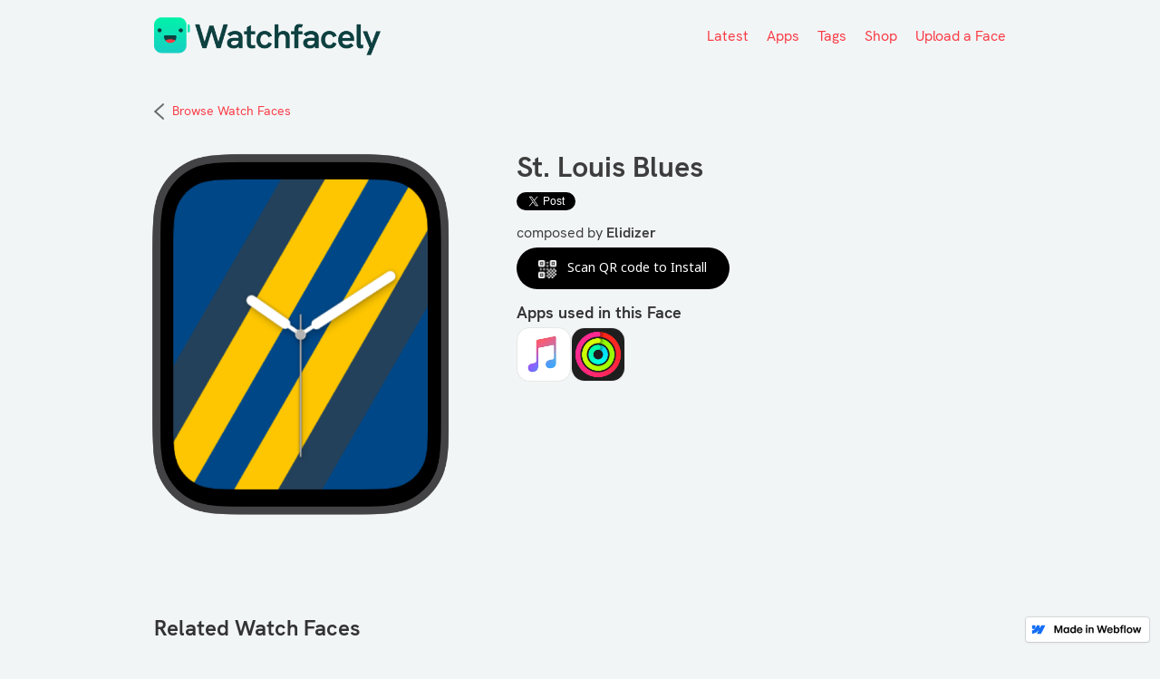

--- FILE ---
content_type: text/html
request_url: https://www.watchfacely.com/face/16006664168806791
body_size: 5898
content:
<!DOCTYPE html><!-- This site was created in Webflow. https://webflow.com --><!-- Last Published: Sat Mar 18 2023 09:47:58 GMT+0000 (Coordinated Universal Time) --><html data-wf-domain="www.watchfacely.com" data-wf-page="5f800fc6355ea9f3b9384e62" data-wf-site="5ef1a3ae5aaedd0feed41bc1" data-wf-status="1" data-wf-collection="5f800fc6355ea9f795384ecb" data-wf-item-slug="16006664168806791"><head><meta charset="utf-8"/><title>Watchfacely - Download cool Apple Watch Faces</title><meta content="For WatchOS 7: Discover and Share coolest Watch Faces on the planet for your Apple Watch created by a community of Apple Watch lovers" name="description"/><meta content="width=device-width, initial-scale=1" name="viewport"/><meta content="Webflow" name="generator"/><link href="https://global-uploads.webflow.com/5ef1a3ae5aaedd0feed41bc1/css/watchfaces.webflow.39583a034.css" rel="stylesheet" type="text/css"/><link href="https://fonts.googleapis.com" rel="preconnect"/><link href="https://fonts.gstatic.com" rel="preconnect" crossorigin="anonymous"/><script src="https://ajax.googleapis.com/ajax/libs/webfont/1.6.26/webfont.js" type="text/javascript"></script><script type="text/javascript">WebFont.load({  google: {    families: ["Noto Sans:regular,italic,700","IBM Plex Sans:regular,italic,600,700"]  }});</script><script type="text/javascript">!function(o,c){var n=c.documentElement,t=" w-mod-";n.className+=t+"js",("ontouchstart"in o||o.DocumentTouch&&c instanceof DocumentTouch)&&(n.className+=t+"touch")}(window,document);</script><link href="https://cdn.prod.website-files.com/5ef1a3ae5aaedd0feed41bc1/5f328c119dee8219afbddf0d_favicon-23.png" rel="shortcut icon" type="image/x-icon"/><link href="https://cdn.prod.website-files.com/5ef1a3ae5aaedd0feed41bc1/5f328c1571be6f02d7d83569_favicon-256.png" rel="apple-touch-icon"/><script async="" src="https://www.googletagmanager.com/gtag/js?id=UA-170627387-1"></script><script type="text/javascript">window.dataLayer = window.dataLayer || [];function gtag(){dataLayer.push(arguments);}gtag('js', new Date());gtag('config', 'UA-170627387-1', {'anonymize_ip': false});</script><!-- Global site tag (gtag.js) - Google Analytics -->
<script async src="https://www.googletagmanager.com/gtag/js?id=G-9WLPY81436"></script>
<script>
  window.dataLayer = window.dataLayer || [];
  function gtag(){dataLayer.push(arguments);}
  gtag('js', new Date());

  gtag('config', 'G-GKX6HMJ4WM');
</script>
<meta property="og:title" content="St. Louis Blues" />
<meta property="og:type" content="website" />
<meta property="og:url" content="https://www.watchfaces.cool/face/16006664168806791" />
<meta property="og:image" content="https://assets.watchfacely.com/watchfaces/gibDK7YO4vfA1JEA0iZeNwZiMfW2/16006664168806791/snapshot.png?alt=media&amp;token=5529954c-1c33-4d37-ab1e-80646db027fe" />
<meta property="og:description" content="" /></head><body class="body-2"><header id="nav" class="sticky-nav"><nav class="w-container"><ul role="list" class="nav-grid w-list-unstyled"><li id="w-node-ce2b3edc-64fc-df2a-b1c5-daa85d4a0aa4-5d4a0aa1"><a href="/" class="nav-logo-link w-inline-block"><img src="https://cdn.prod.website-files.com/5ef1a3ae5aaedd0feed41bc1/5f2ebd79e0a2e41d97263d9e_Logo%20L1.5.png" width="170" alt="" class="nav-logo"/></a></li><li id="w-node-ce2b3edc-64fc-df2a-b1c5-daa85d4a0aa7-5d4a0aa1" class="list-item"><a href="/featured" class="navigationtxtmenu-ft">Featured</a><a href="/latest" class="navigationtxtmenu">Latest</a><a href="/apps" class="navigationtxtmenu">Apps</a><a href="/tags/compact" class="navigationtxtmenu">Tags</a><a href="/shop" class="navigationtxtmenu">Shop</a><a href="/upload" class="navigationtxtmenu">Upload a Face</a></li></ul></nav></header><section id="cards-section" class="cards-section-2"><div class="centered-container w-container"><a href="/" class="link-block-3 w-inline-block"><img src="https://cdn.prod.website-files.com/5ef1a3ae5aaedd0feed41bc1/5f4143bffc7743b41832ec4c_Chevron%20Left%20Line.png" alt="" class="image-15"/><div class="text-block-6">Browse Watch Faces</div></a><div class="columns-10 w-row"><div class="column-3 w-col w-col-5"><div class="large-face-big w-embed"><img src="https://assets.watchfacely.com/watchfaces/gibDK7YO4vfA1JEA0iZeNwZiMfW2/16006664168806791/snapshot.png?alt=media&amp;token=5529954c-1c33-4d37-ab1e-80646db027fe" alt="St. Louis Blues" width="360"></div></div><div class="column w-col w-col-7"><h2 class="heading-3">St. Louis Blues</h2><div class="socialshareblock"><div class="html-embed-5 w-embed w-script"><a href="https://twitter.com/share?ref_src=twsrc%5Etfw" class="twitter-share-button" data-text="Checkout this cool face for Apple Watch. St. Louis Blues. Download at " data-via="Watchfacely" data-hashtags="watchface,apple" data-related="Watchfacely,shafiu" data-show-count="false">Tweet</a>
<script async src="https://platform.twitter.com/widgets.js" charset="utf-8"></script></div><div class="html-embed-6 w-embed"><div class="fb-like" data-href="https://www.watchfacely.com/face/16006664168806791" data-width="" data-layout="button_count" data-action="like" data-size="small" data-share="false">Facebook</div></div></div><div class="authorname"><div class="text-block-9">composed by </div><div class="author_name">Elidizer</div><a href="#" class="author_name_link w-condition-invisible w-dyn-bind-empty"></a></div><p class="paragraph-3 w-dyn-bind-empty"></p><a data-w-id="e8516f58-2d66-90ef-5e4e-44fc6586024e" href="#" class="qrcodebttn w-inline-block"><img src="https://cdn.prod.website-files.com/5ef1a3ae5aaedd0feed41bc1/5ef6724b32df4654528895dd_qricon-w.png" width="43.5" alt="" class="mob_bttn_icon"/><div class="text-block-11-copy">Scan QR code to Install</div></a><a data-w-id="455481b1-1bce-fb78-29c1-0be9b6475136" href="https://assets.watchfacely.com/watchfaces/gibDK7YO4vfA1JEA0iZeNwZiMfW2/16006664168806791/16006664168806791.watchface?alt=media&amp;token=9be4f13b-3867-44de-9551-f5c350e4e675" class="whitbttn w-inline-block"><img src="https://cdn.prod.website-files.com/5ef1a3ae5aaedd0feed41bc1/5ef300047badacee58a34361_download_b.png" width="43.5" alt="" class="reverse_icon"/></a><a href="https://apps.apple.com/us/app/watchfacely/id1525049175" class="button-download w-inline-block"><img src="https://cdn.prod.website-files.com/5ef1a3ae5aaedd0feed41bc1/5ef2f76b69b1ccab35862655_download_white.png" width="43.5" alt="" class="mob_bttn_icon"/><div class="text-block-11">Add Apple Watch Face</div></a><div class="tip"><div class="w-row"><div class="column-8 w-col w-col-1"><img src="https://cdn.prod.website-files.com/5ef1a3ae5aaedd0feed41bc1/5efb1542e127986994116627_idea.png" width="62" alt="" class="image-13"/></div><div class="column-7 w-col w-col-11"><div class="text-block-15-copy"><strong>Want to easily install faces?: </strong>Install our <a href="https://apps.apple.com/us/app/watchfacely/id1525049175" target="_blank">iOS and watchOS App</a><a href="#"><strong>‍</strong></a> and discover 100s of Faces and easily install them. Also with iOS App you can share your own faces to the world.</div></div></div></div><div class="div-block-13"><h4 class="heading-4">Apps used in this Face</h4><div class="w-dyn-list"><div role="list" class="collection-list-6 w-dyn-items"><div id="w-node-_4dac2c7b-f5a5-7724-75bd-5a20a702d6a4-b9384e62" role="listitem" class="w-dyn-item"><a data-w-id="8616cb29-1367-840f-bf48-93a659f41e79" href="/app/music" class="link-block-9 w-inline-block"><div class="image-6 w-embed"><img src="https://is1-ssl.mzstatic.com/image/thumb/Purple124/v4/b7/89/4c/b7894c01-34b2-b70d-eb7b-501734991ca9/AppIcon-0-0-1x_U007emarketing-0-0-0-10-0-0-sRGB-0-0-0-GLES2_U002c0-512MB-85-220-0-0.png/217x0w.png" style="border-radius:14px"/></div></a></div><div id="w-node-_4dac2c7b-f5a5-7724-75bd-5a20a702d6a4-b9384e62" role="listitem" class="w-dyn-item"><a data-w-id="8616cb29-1367-840f-bf48-93a659f41e79" href="/app/com-apple-fitness" class="link-block-9 w-inline-block"><div class="image-6 w-embed"><img src="https://is1-ssl.mzstatic.com/image/thumb/Purple114/v4/c2/32/73/c2327311-3b3d-b522-62db-794251504b0f/AppIcon-0-0-1x_U007emarketing-0-0-0-10-0-0-sRGB-0-0-0-GLES2_U002c0-512MB-85-220-0-0.png/217x0w.png" style="border-radius:14px"/></div></a></div></div></div></div><div class="compatible_block w-condition-invisible"><h5 class="heading-4-copy">Compatible with Watch Series</h5><div class="w-dyn-list"><div class="w-dyn-empty"><div>No items found.</div></div></div></div><div class="text-block-18">Share with friends</div><div class="div-block-12 a"><div class="html-embed-2 w-embed"><a class="twitter-share-button" target="_blank" style="color:#fff;" href="https://twitter.com/intent/tweet?text=Checkout+this+cool+Apple+Watch+Face.">
Tweet</a></div></div></div></div></div><div class="container w-container"><div class="div-block-11"><h3 class="heading-9">Related Watch Faces</h3><div class="facecollection w-dyn-list"><div role="list" class="collection-list-5 w-dyn-items"><div id="w-node-_117ccef0-30c1-2e3b-da00-9ff477cb55d5-b9384e62" data-w-id="117ccef0-30c1-2e3b-da00-9ff477cb55d5" role="listitem" class="fc_appl w-dyn-item"><div class="watchcellcard"><a href="/face/1614706700502183" class="link-block-10 w-inline-block"><div class="large-face-alt w-embed"><img src="https://assets.watchfacely.com/watchfaces/Bg44lwdGGDUjbOMDxJTj7OyPu8D3/1614706700502183/snapshot.png" alt="Watch 2G (Analogue full screen)"></div></a><div class="div-block-8"><a href="/face/1614706700502183" class="link-block-2 w-inline-block"><div class="text-block-2">Watch 2G (Analogue full screen)</div></a></div><div class="columns w-row"><div class="column-2 w-col w-col-9"><a href="#" class="link-block-2 w-inline-block"><div class="text-block-2">Watch 2G (Analogue full screen)</div></a></div><div class="column-6 w-col w-col-3"><a data-w-id="bdb1f9f6-f8fd-ff3c-0577-765f8efc51e8" href="#" class="link-block-7 w-inline-block"><img src="https://cdn.prod.website-files.com/5ef1a3ae5aaedd0feed41bc1/5ef300047badacee58a34361_download_b.png" width="21" alt=""/></a><a href="/face/1614706700502183" class="mob_buttn_small w-inline-block"><div class="text-block-14">More Info</div></a><a href="https://cutt.ly/PlMy7i6" class="mob_view_more w-inline-block"><img src="https://cdn.prod.website-files.com/5ef1a3ae5aaedd0feed41bc1/5ef2f76b69b1ccab35862655_download_white.png" width="43.5" alt="" class="image-8"/></a></div></div></div><div class="betterdropshadow"></div></div><div id="w-node-_117ccef0-30c1-2e3b-da00-9ff477cb55d5-b9384e62" data-w-id="117ccef0-30c1-2e3b-da00-9ff477cb55d5" role="listitem" class="fc_appl w-dyn-item"><div class="watchcellcard"><a href="/face/1614616599869724" class="link-block-10 w-inline-block"><div class="large-face-alt w-embed"><img src="https://assets.watchfacely.com/watchfaces/Bg44lwdGGDUjbOMDxJTj7OyPu8D3/1614616599869724/snapshot.png" alt="Shadow Red"></div></a><div class="div-block-8"><a href="/face/1614616599869724" class="link-block-2 w-inline-block"><div class="text-block-2">Shadow Red</div></a></div><div class="columns w-row"><div class="column-2 w-col w-col-9"><a href="#" class="link-block-2 w-inline-block"><div class="text-block-2">Shadow Red</div></a></div><div class="column-6 w-col w-col-3"><a data-w-id="bdb1f9f6-f8fd-ff3c-0577-765f8efc51e8" href="#" class="link-block-7 w-inline-block"><img src="https://cdn.prod.website-files.com/5ef1a3ae5aaedd0feed41bc1/5ef300047badacee58a34361_download_b.png" width="21" alt=""/></a><a href="/face/1614616599869724" class="mob_buttn_small w-inline-block"><div class="text-block-14">More Info</div></a><a href="https://cutt.ly/clXbJnb" class="mob_view_more w-inline-block"><img src="https://cdn.prod.website-files.com/5ef1a3ae5aaedd0feed41bc1/5ef2f76b69b1ccab35862655_download_white.png" width="43.5" alt="" class="image-8"/></a></div></div></div><div class="betterdropshadow"></div></div><div id="w-node-_117ccef0-30c1-2e3b-da00-9ff477cb55d5-b9384e62" data-w-id="117ccef0-30c1-2e3b-da00-9ff477cb55d5" role="listitem" class="fc_appl w-dyn-item"><div class="watchcellcard"><a href="/face/16142627498175359" class="link-block-10 w-inline-block"><div class="large-face-alt w-embed"><img src="https://assets.watchfacely.com/watchfaces/RMEZ1piqeraokBlbtEYhsHukIWI2/16142627498175359/snapshot.png" alt="Sri Lanka 🇱🇰 "></div></a><div class="div-block-8"><a href="/face/16142627498175359" class="link-block-2 w-inline-block"><div class="text-block-2">Sri Lanka 🇱🇰 </div></a></div><div class="columns w-row"><div class="column-2 w-col w-col-9"><a href="#" class="link-block-2 w-inline-block"><div class="text-block-2">Sri Lanka 🇱🇰 </div></a></div><div class="column-6 w-col w-col-3"><a data-w-id="bdb1f9f6-f8fd-ff3c-0577-765f8efc51e8" href="#" class="link-block-7 w-inline-block"><img src="https://cdn.prod.website-files.com/5ef1a3ae5aaedd0feed41bc1/5ef300047badacee58a34361_download_b.png" width="21" alt=""/></a><a href="/face/16142627498175359" class="mob_buttn_small w-inline-block"><div class="text-block-14">More Info</div></a><a href="https://cutt.ly/UlELsmd" class="mob_view_more w-inline-block"><img src="https://cdn.prod.website-files.com/5ef1a3ae5aaedd0feed41bc1/5ef2f76b69b1ccab35862655_download_white.png" width="43.5" alt="" class="image-8"/></a></div></div></div><div class="betterdropshadow"></div></div><div id="w-node-_117ccef0-30c1-2e3b-da00-9ff477cb55d5-b9384e62" data-w-id="117ccef0-30c1-2e3b-da00-9ff477cb55d5" role="listitem" class="fc_appl w-dyn-item"><div class="watchcellcard"><a href="/face/1614262599835506" class="link-block-10 w-inline-block"><div class="large-face-alt w-embed"><img src="https://assets.watchfacely.com/watchfaces/RMEZ1piqeraokBlbtEYhsHukIWI2/1614262599835506/snapshot.png" alt="Cuba 🇨🇺 "></div></a><div class="div-block-8"><a href="/face/1614262599835506" class="link-block-2 w-inline-block"><div class="text-block-2">Cuba 🇨🇺 </div></a></div><div class="columns w-row"><div class="column-2 w-col w-col-9"><a href="#" class="link-block-2 w-inline-block"><div class="text-block-2">Cuba 🇨🇺 </div></a></div><div class="column-6 w-col w-col-3"><a data-w-id="bdb1f9f6-f8fd-ff3c-0577-765f8efc51e8" href="#" class="link-block-7 w-inline-block"><img src="https://cdn.prod.website-files.com/5ef1a3ae5aaedd0feed41bc1/5ef300047badacee58a34361_download_b.png" width="21" alt=""/></a><a href="/face/1614262599835506" class="mob_buttn_small w-inline-block"><div class="text-block-14">More Info</div></a><a href="https://cutt.ly/3lEKYNA" class="mob_view_more w-inline-block"><img src="https://cdn.prod.website-files.com/5ef1a3ae5aaedd0feed41bc1/5ef2f76b69b1ccab35862655_download_white.png" width="43.5" alt="" class="image-8"/></a></div></div></div><div class="betterdropshadow"></div></div></div></div></div><div class="footerdiv"><div class="columns-6 w-row"><div class="w-col w-col-6"><img src="https://cdn.prod.website-files.com/5ef1a3ae5aaedd0feed41bc1/5f2ebd79e0a2e41d97263d9e_Logo%20L1.5.png" width="100" alt=""/><div class="footer-copyright">Watchfacely is not affiliated or endorsed by Apple, We just love Apple watch and want to share faces 🙂. App Logos, names, and screenshots displayed are trademarks of their respective owners</div><div class="w-embed"><a href="https://www.producthunt.com/posts/watchfacely-ios?utm_source=badge-featured&utm_medium=badge&utm_souce=badge-watchfacely-ios" target="_blank"><img src="https://api.producthunt.com/widgets/embed-image/v1/featured.svg?post_id=267054&theme=dark" alt="Watchfacely iOS - Share & Download faces for your Apple Watch (on watchOS 7) | Product Hunt Embed" style="width: 250px; height: 54px;" width="250" height="54" /></a></div></div><div class="column-17 w-col w-col-2"><div class="footer-txt-bold">Discover</div><a href="/latest-faces" class="footer-txt">Browse Latest Faces</a><a href="/apps" class="footer-txt">Browse by Apps</a><a href="/tags/compact" class="footer-txt">Browse by Tags</a><a href="/upload" class="footer-txt">Upload a new Face</a><a href="https://apps.apple.com/us/app/watchfacely/id1525049175" target="_blank" class="footer-txt">Download our App</a></div><div class="w-col w-col-2"><div class="footer-txt-bold">About</div><a href="/press-kit" class="footer-txt">Press Kit </a><a href="/terms-of-service" class="footer-txt">Terms of Use</a><a href="/privacy-policy" class="footer-txt">Privacy Policy</a><a href="mailto:hi@watchfacely.com" class="footer-txt">hi@watchfacely.com</a></div><div class="w-col w-col-2"><div class="footer-txt-bold">Follow us on Social</div><a href="https://twitter.com/watchfacely" target="_blank" class="link-block-11 w-inline-block"><img src="https://cdn.prod.website-files.com/5ef1a3ae5aaedd0feed41bc1/5f34dc68b89a6a6a6785d3fc_twitter%402x.png" width="20" alt="" class="image-24"/><div class="footer-txt-social">@Watchfacely</div></a><a href="https://instagram.com/watchfacely" target="_blank" class="link-block-11 w-inline-block"><img src="https://cdn.prod.website-files.com/5ef1a3ae5aaedd0feed41bc1/5f3da6e522284560ba0e6fcc_ig%402x.png" width="20" alt="" class="image-24"/><div class="footer-txt-social">/Watchfacely</div></a><a href="https://facebook.com/watchfacely" target="_blank" class="link-block-11 w-inline-block"><img src="https://cdn.prod.website-files.com/5ef1a3ae5aaedd0feed41bc1/5f34dd478b273670d45de4a1_fb%402x.png" width="20" alt="" class="image-24"/><div class="footer-txt-social">/Watchfacely</div></a></div></div><div class="footer-txt">Made with ♥ by <a href="https://twitter.com/wizardevandro" target="_blank" class="link-9">@wizardevandro,</a> <a href="https://twitter.com/shafiu" target="_blank" class="link-4">@shafiu</a>, &amp; <a href="https://twitter.com/sharke12" target="_blank" class="link-4">@sharke12</a> </div></div></div><div class="w-embed"></div></section><div style="opacity:0;display:none" class="qrcodeinfo"><div class="div-block-5"><h4 class="heading-5">Scan to Install Watch Face</h4><div class="text-block-15">To download this Watch Face onto your Watch, scan the QR code and download Watchfacely App</div><div class="image-12 w-embed"><!--get face directly--><!--<img src="https://api.qrserver.com/v1/create-qr-code/?size=260x260&data=https://assets.watchfacely.com/watchfaces/gibDK7YO4vfA1JEA0iZeNwZiMfW2/16006664168806791/16006664168806791.watchface?alt=media&amp;token=9be4f13b-3867-44de-9551-f5c350e4e675" alt="QR Code" width="260">-->
<!--deeplink to face--><!--<img src="https://api.qrserver.com/v1/create-qr-code/?size=260x260&data=watchfacely://face?id=16006664168806791" alt="QR Code" width="260">
<!--get app--><img src="https://api.qrserver.com/v1/create-qr-code/?size=260x260&data=https://apps.apple.com/us/app/watchfacely/id1525049175" alt="QR Code" width="260"></div><div class="tipblock"><div class="w-row"><div class="column-8 w-col w-col-2"><img src="https://cdn.prod.website-files.com/5ef1a3ae5aaedd0feed41bc1/5efb1542e127986994116627_idea.png" width="62" alt="" class="image-13"/></div><div class="column-7 w-col w-col-10"><div class="text-block-15-copy">Download the iOS App</div><a href="https://apps.apple.com/us/app/watchfacely/id1525049175" target="_blank" class="w-inline-block"><img src="https://cdn.prod.website-files.com/5ef1a3ae5aaedd0feed41bc1/5f1722b9791d43a3639dbc25_Download_on_the_App_Store_Badge_US-UK_RGB_blk_092917.svg" loading="lazy" alt=""/></a></div></div></div><div class="div-block-7"><img src="https://cdn.prod.website-files.com/5ef1a3ae5aaedd0feed41bc1/5ef6706ab1675be678cb78f1_close-b.png" data-w-id="755bb51e-e320-78f0-4d11-2815b4b60edb" alt="" class="image-11"/></div></div></div><script src="https://d3e54v103j8qbb.cloudfront.net/js/jquery-3.5.1.min.dc5e7f18c8.js?site=5ef1a3ae5aaedd0feed41bc1" type="text/javascript" integrity="sha256-9/aliU8dGd2tb6OSsuzixeV4y/faTqgFtohetphbbj0=" crossorigin="anonymous"></script><script src="https://global-uploads.webflow.com/5ef1a3ae5aaedd0feed41bc1/js/webflow.91419b1e8.js" type="text/javascript"></script><script type="text/javascript">
  //GA Event Tracker Script. Licensed under MIT. Free for any use by all. Written by Paul Seal from codeshare.co.uk

  // Get the category, action and label from the element and send it to GA. The action is optional, because mostly it will be a click event.
  var trackClickEvent = function () {
    var eventCategory = this.getAttribute("data-event-category");
    var eventAction = this.getAttribute("data-event-action");
    var eventLabel = this.getAttribute("data-event-label");
    var eventValue = this.getAttribute("data-event-value");
    ga('send', 'event', eventCategory, (eventAction != undefined && eventAction != '' ? eventAction : 'click'), eventLabel, eventValue);
  };

  // Find all of the elements on the page which have the class 'ga-event'
  var elementsToTrack = document.getElementsByClassName("ga-event");

  // Add an event listener to each of the elements you found
  var elementsToTrackLength = elementsToTrack.length;
  for (var i = 0; i < elementsToTrackLength; i++) {
    elementsToTrack[i].addEventListener('click', trackClickEvent, false);
  }
  
</script><div id="fb-root"></div>
<script async defer crossorigin="anonymous" src="https://connect.facebook.net/en_US/sdk.js#xfbml=1&version=v8.0&appId=262230070468046&autoLogAppEvents=1" nonce="aLvKCv04"></script></body></html>

--- FILE ---
content_type: text/css
request_url: https://global-uploads.webflow.com/5ef1a3ae5aaedd0feed41bc1/css/watchfaces.webflow.39583a034.css
body_size: 18120
content:
/* Generated on: Sat Mar 18 2023 09:47:58 GMT+0000 (Coordinated Universal Time) */
/* ==========================================================================
   normalize.css v3.0.3 | MIT License | github.com/necolas/normalize.css 
   ========================================================================== */
/*! normalize.css v3.0.3 | MIT License | github.com/necolas/normalize.css */html{font-family:sans-serif;-ms-text-size-adjust:100%;-webkit-text-size-adjust:100%}body{margin:0}article,aside,details,figcaption,figure,footer,header,hgroup,main,menu,nav,section,summary{display:block}audio,canvas,progress,video{display:inline-block;vertical-align:baseline}audio:not([controls]){display:none;height:0}[hidden],template{display:none}a{background-color:transparent}a:active,a:hover{outline:0}abbr[title]{border-bottom:1px dotted}b,strong{font-weight:bold}dfn{font-style:italic}h1{font-size:2em;margin:.67em 0}mark{background:#ff0;color:#000}small{font-size:80%}sub,sup{font-size:75%;line-height:0;position:relative;vertical-align:baseline}sup{top:-0.5em}sub{bottom:-0.25em}img{border:0}svg:not(:root){overflow:hidden}figure{margin:1em 40px}hr{box-sizing:content-box;height:0}pre{overflow:auto}code,kbd,pre,samp{font-family:monospace, monospace;font-size:1em}button,input,optgroup,select,textarea{color:inherit;font:inherit;margin:0}button{overflow:visible}button,select{text-transform:none}button,html input[type="button"],input[type="reset"]{-webkit-appearance:button;cursor:pointer}button[disabled],html input[disabled]{cursor:default}button::-moz-focus-inner,input::-moz-focus-inner{border:0;padding:0}input{line-height:normal}input[type='checkbox'],input[type='radio']{box-sizing:border-box;padding:0}input[type='number']::-webkit-inner-spin-button,input[type='number']::-webkit-outer-spin-button{height:auto}input[type='search']{-webkit-appearance:none}input[type='search']::-webkit-search-cancel-button,input[type='search']::-webkit-search-decoration{-webkit-appearance:none}fieldset{border:1px solid #c0c0c0;margin:0 2px;padding:.35em .625em .75em}legend{border:0;padding:0}textarea{overflow:auto}optgroup{font-weight:bold}table{border-collapse:collapse;border-spacing:0}td,th{padding:0}

/* ==========================================================================
   Start of base Webflow CSS - If you're looking for some ultra-clean CSS, skip the boilerplate and see the unminified code below.
   ========================================================================== */
@font-face{font-family:'webflow-icons';src:url("[data-uri]") format('truetype');font-weight:normal;font-style:normal}[class^="w-icon-"],[class*=" w-icon-"]{font-family:'webflow-icons' !important;speak:none;font-style:normal;font-weight:normal;font-variant:normal;text-transform:none;line-height:1;-webkit-font-smoothing:antialiased;-moz-osx-font-smoothing:grayscale}.w-icon-slider-right:before{content:"\e600"}.w-icon-slider-left:before{content:"\e601"}.w-icon-nav-menu:before{content:"\e602"}.w-icon-arrow-down:before,.w-icon-dropdown-toggle:before{content:"\e603"}.w-icon-file-upload-remove:before{content:"\e900"}.w-icon-file-upload-icon:before{content:"\e903"}*{-webkit-box-sizing:border-box;-moz-box-sizing:border-box;box-sizing:border-box}html{height:100%}body{margin:0;min-height:100%;background-color:#fff;font-family:Arial,sans-serif;font-size:14px;line-height:20px;color:#333}img{max-width:100%;vertical-align:middle;display:inline-block}html.w-mod-touch *{background-attachment:scroll !important}.w-block{display:block}.w-inline-block{max-width:100%;display:inline-block}.w-clearfix:before,.w-clearfix:after{content:" ";display:table;grid-column-start:1;grid-row-start:1;grid-column-end:2;grid-row-end:2}.w-clearfix:after{clear:both}.w-hidden{display:none}.w-button{display:inline-block;padding:9px 15px;background-color:#3898EC;color:white;border:0;line-height:inherit;text-decoration:none;cursor:pointer;border-radius:0}input.w-button{-webkit-appearance:button}html[data-w-dynpage] [data-w-cloak]{color:transparent !important}.w-webflow-badge,.w-webflow-badge *{position:static;left:auto;top:auto;right:auto;bottom:auto;z-index:auto;display:block;visibility:visible;overflow:visible;overflow-x:visible;overflow-y:visible;box-sizing:border-box;width:auto;height:auto;max-height:none;max-width:none;min-height:0;min-width:0;margin:0;padding:0;float:none;clear:none;border:0 none transparent;border-radius:0;background:none;background-image:none;background-position:0% 0%;background-size:auto auto;background-repeat:repeat;background-origin:padding-box;background-clip:border-box;background-attachment:scroll;background-color:transparent;box-shadow:none;opacity:1;transform:none;transition:none;direction:ltr;font-family:inherit;font-weight:inherit;color:inherit;font-size:inherit;line-height:inherit;font-style:inherit;font-variant:inherit;text-align:inherit;letter-spacing:inherit;text-decoration:inherit;text-indent:0;text-transform:inherit;list-style-type:disc;text-shadow:none;font-smoothing:auto;vertical-align:baseline;cursor:inherit;white-space:inherit;word-break:normal;word-spacing:normal;word-wrap:normal}.w-webflow-badge{position:fixed !important;display:inline-block !important;visibility:visible !important;z-index:2147483647 !important;top:auto !important;right:12px !important;bottom:12px !important;left:auto !important;color:#AAADB0 !important;background-color:#fff !important;border-radius:3px !important;padding:6px 8px 6px 6px !important;font-size:12px !important;opacity:1 !important;line-height:14px !important;text-decoration:none !important;transform:none !important;margin:0 !important;width:auto !important;height:auto !important;overflow:visible !important;white-space:nowrap;box-shadow:0 0 0 1px rgba(0,0,0,0.1),0 1px 3px rgba(0,0,0,0.1);cursor:pointer}.w-webflow-badge>img{display:inline-block !important;visibility:visible !important;opacity:1 !important;vertical-align:middle !important}h1,h2,h3,h4,h5,h6{font-weight:bold;margin-bottom:10px}h1{font-size:38px;line-height:44px;margin-top:20px}h2{font-size:32px;line-height:36px;margin-top:20px}h3{font-size:24px;line-height:30px;margin-top:20px}h4{font-size:18px;line-height:24px;margin-top:10px}h5{font-size:14px;line-height:20px;margin-top:10px}h6{font-size:12px;line-height:18px;margin-top:10px}p{margin-top:0;margin-bottom:10px}blockquote{margin:0 0 10px 0;padding:10px 20px;border-left:5px solid #E2E2E2;font-size:18px;line-height:22px}figure{margin:0;margin-bottom:10px}figcaption{margin-top:5px;text-align:center}ul,ol{margin-top:0px;margin-bottom:10px;padding-left:40px}.w-list-unstyled{padding-left:0;list-style:none}.w-embed:before,.w-embed:after{content:" ";display:table;grid-column-start:1;grid-row-start:1;grid-column-end:2;grid-row-end:2}.w-embed:after{clear:both}.w-video{width:100%;position:relative;padding:0}.w-video iframe,.w-video object,.w-video embed{position:absolute;top:0;left:0;width:100%;height:100%;border:none}fieldset{padding:0;margin:0;border:0}button,[type='button'],[type='reset']{border:0;cursor:pointer;-webkit-appearance:button}.w-form{margin:0 0 15px}.w-form-done{display:none;padding:20px;text-align:center;background-color:#dddddd}.w-form-fail{display:none;margin-top:10px;padding:10px;background-color:#ffdede}label{display:block;margin-bottom:5px;font-weight:bold}.w-input,.w-select{display:block;width:100%;height:38px;padding:8px 12px;margin-bottom:10px;font-size:14px;line-height:1.42857143;color:#333333;vertical-align:middle;background-color:#ffffff;border:1px solid #cccccc}.w-input:-moz-placeholder,.w-select:-moz-placeholder{color:#999}.w-input::-moz-placeholder,.w-select::-moz-placeholder{color:#999;opacity:1}.w-input:-ms-input-placeholder,.w-select:-ms-input-placeholder{color:#999}.w-input::-webkit-input-placeholder,.w-select::-webkit-input-placeholder{color:#999}.w-input:focus,.w-select:focus{border-color:#3898EC;outline:0}.w-input[disabled],.w-select[disabled],.w-input[readonly],.w-select[readonly],fieldset[disabled] .w-input,fieldset[disabled] .w-select{cursor:not-allowed}.w-input[disabled]:not(.w-input-disabled),.w-select[disabled]:not(.w-input-disabled),.w-input[readonly],.w-select[readonly],fieldset[disabled]:not(.w-input-disabled) .w-input,fieldset[disabled]:not(.w-input-disabled) .w-select{background-color:#eeeeee}textarea.w-input,textarea.w-select{height:auto}.w-select{background-color:#f3f3f3}.w-select[multiple]{height:auto}.w-form-label{display:inline-block;cursor:pointer;font-weight:normal;margin-bottom:0px}.w-radio{display:block;margin-bottom:5px;padding-left:20px}.w-radio:before,.w-radio:after{content:" ";display:table;grid-column-start:1;grid-row-start:1;grid-column-end:2;grid-row-end:2}.w-radio:after{clear:both}.w-radio-input{margin:4px 0 0;margin-top:1px \9;line-height:normal;float:left;margin-left:-20px}.w-radio-input{margin-top:3px}.w-file-upload{display:block;margin-bottom:10px}.w-file-upload-input{width:.1px;height:.1px;opacity:0;overflow:hidden;position:absolute;z-index:-100}.w-file-upload-default,.w-file-upload-uploading,.w-file-upload-success{display:inline-block;color:#333333}.w-file-upload-error{display:block;margin-top:10px}.w-file-upload-default.w-hidden,.w-file-upload-uploading.w-hidden,.w-file-upload-error.w-hidden,.w-file-upload-success.w-hidden{display:none}.w-file-upload-uploading-btn{display:flex;font-size:14px;font-weight:normal;cursor:pointer;margin:0;padding:8px 12px;border:1px solid #cccccc;background-color:#fafafa}.w-file-upload-file{display:flex;flex-grow:1;justify-content:space-between;margin:0;padding:8px 9px 8px 11px;border:1px solid #cccccc;background-color:#fafafa}.w-file-upload-file-name{font-size:14px;font-weight:normal;display:block}.w-file-remove-link{margin-top:3px;margin-left:10px;width:auto;height:auto;padding:3px;display:block;cursor:pointer}.w-icon-file-upload-remove{margin:auto;font-size:10px}.w-file-upload-error-msg{display:inline-block;color:#ea384c;padding:2px 0}.w-file-upload-info{display:inline-block;line-height:38px;padding:0 12px}.w-file-upload-label{display:inline-block;font-size:14px;font-weight:normal;cursor:pointer;margin:0;padding:8px 12px;border:1px solid #cccccc;background-color:#fafafa}.w-icon-file-upload-icon,.w-icon-file-upload-uploading{display:inline-block;margin-right:8px;width:20px}.w-icon-file-upload-uploading{height:20px}.w-container{margin-left:auto;margin-right:auto;max-width:940px}.w-container:before,.w-container:after{content:" ";display:table;grid-column-start:1;grid-row-start:1;grid-column-end:2;grid-row-end:2}.w-container:after{clear:both}.w-container .w-row{margin-left:-10px;margin-right:-10px}.w-row:before,.w-row:after{content:" ";display:table;grid-column-start:1;grid-row-start:1;grid-column-end:2;grid-row-end:2}.w-row:after{clear:both}.w-row .w-row{margin-left:0;margin-right:0}.w-col{position:relative;float:left;width:100%;min-height:1px;padding-left:10px;padding-right:10px}.w-col .w-col{padding-left:0;padding-right:0}.w-col-1{width:8.33333333%}.w-col-2{width:16.66666667%}.w-col-3{width:25%}.w-col-4{width:33.33333333%}.w-col-5{width:41.66666667%}.w-col-6{width:50%}.w-col-7{width:58.33333333%}.w-col-8{width:66.66666667%}.w-col-9{width:75%}.w-col-10{width:83.33333333%}.w-col-11{width:91.66666667%}.w-col-12{width:100%}.w-hidden-main{display:none !important}@media screen and (max-width:991px){.w-container{max-width:728px}.w-hidden-main{display:inherit !important}.w-hidden-medium{display:none !important}.w-col-medium-1{width:8.33333333%}.w-col-medium-2{width:16.66666667%}.w-col-medium-3{width:25%}.w-col-medium-4{width:33.33333333%}.w-col-medium-5{width:41.66666667%}.w-col-medium-6{width:50%}.w-col-medium-7{width:58.33333333%}.w-col-medium-8{width:66.66666667%}.w-col-medium-9{width:75%}.w-col-medium-10{width:83.33333333%}.w-col-medium-11{width:91.66666667%}.w-col-medium-12{width:100%}.w-col-stack{width:100%;left:auto;right:auto}}@media screen and (max-width:767px){.w-hidden-main{display:inherit !important}.w-hidden-medium{display:inherit !important}.w-hidden-small{display:none !important}.w-row,.w-container .w-row{margin-left:0;margin-right:0}.w-col{width:100%;left:auto;right:auto}.w-col-small-1{width:8.33333333%}.w-col-small-2{width:16.66666667%}.w-col-small-3{width:25%}.w-col-small-4{width:33.33333333%}.w-col-small-5{width:41.66666667%}.w-col-small-6{width:50%}.w-col-small-7{width:58.33333333%}.w-col-small-8{width:66.66666667%}.w-col-small-9{width:75%}.w-col-small-10{width:83.33333333%}.w-col-small-11{width:91.66666667%}.w-col-small-12{width:100%}}@media screen and (max-width:479px){.w-container{max-width:none}.w-hidden-main{display:inherit !important}.w-hidden-medium{display:inherit !important}.w-hidden-small{display:inherit !important}.w-hidden-tiny{display:none !important}.w-col{width:100%}.w-col-tiny-1{width:8.33333333%}.w-col-tiny-2{width:16.66666667%}.w-col-tiny-3{width:25%}.w-col-tiny-4{width:33.33333333%}.w-col-tiny-5{width:41.66666667%}.w-col-tiny-6{width:50%}.w-col-tiny-7{width:58.33333333%}.w-col-tiny-8{width:66.66666667%}.w-col-tiny-9{width:75%}.w-col-tiny-10{width:83.33333333%}.w-col-tiny-11{width:91.66666667%}.w-col-tiny-12{width:100%}}.w-widget{position:relative}.w-widget-map{width:100%;height:400px}.w-widget-map label{width:auto;display:inline}.w-widget-map img{max-width:inherit}.w-widget-map .gm-style-iw{text-align:center}.w-widget-map .gm-style-iw>button{display:none !important}.w-widget-twitter{overflow:hidden}.w-widget-twitter-count-shim{display:inline-block;vertical-align:top;position:relative;width:28px;height:20px;text-align:center;background:white;border:#758696 solid 1px;border-radius:3px}.w-widget-twitter-count-shim *{pointer-events:none;-webkit-user-select:none;-moz-user-select:none;-ms-user-select:none;user-select:none}.w-widget-twitter-count-shim .w-widget-twitter-count-inner{position:relative;font-size:15px;line-height:12px;text-align:center;color:#999;font-family:serif}.w-widget-twitter-count-shim .w-widget-twitter-count-clear{position:relative;display:block}.w-widget-twitter-count-shim.w--large{width:36px;height:28px}.w-widget-twitter-count-shim.w--large .w-widget-twitter-count-inner{font-size:18px;line-height:18px}.w-widget-twitter-count-shim:not(.w--vertical){margin-left:5px;margin-right:8px}.w-widget-twitter-count-shim:not(.w--vertical).w--large{margin-left:6px}.w-widget-twitter-count-shim:not(.w--vertical):before,.w-widget-twitter-count-shim:not(.w--vertical):after{top:50%;left:0;border:solid transparent;content:' ';height:0;width:0;position:absolute;pointer-events:none}.w-widget-twitter-count-shim:not(.w--vertical):before{border-color:rgba(117,134,150,0);border-right-color:#5d6c7b;border-width:4px;margin-left:-9px;margin-top:-4px}.w-widget-twitter-count-shim:not(.w--vertical).w--large:before{border-width:5px;margin-left:-10px;margin-top:-5px}.w-widget-twitter-count-shim:not(.w--vertical):after{border-color:rgba(255,255,255,0);border-right-color:white;border-width:4px;margin-left:-8px;margin-top:-4px}.w-widget-twitter-count-shim:not(.w--vertical).w--large:after{border-width:5px;margin-left:-9px;margin-top:-5px}.w-widget-twitter-count-shim.w--vertical{width:61px;height:33px;margin-bottom:8px}.w-widget-twitter-count-shim.w--vertical:before,.w-widget-twitter-count-shim.w--vertical:after{top:100%;left:50%;border:solid transparent;content:' ';height:0;width:0;position:absolute;pointer-events:none}.w-widget-twitter-count-shim.w--vertical:before{border-color:rgba(117,134,150,0);border-top-color:#5d6c7b;border-width:5px;margin-left:-5px}.w-widget-twitter-count-shim.w--vertical:after{border-color:rgba(255,255,255,0);border-top-color:white;border-width:4px;margin-left:-4px}.w-widget-twitter-count-shim.w--vertical .w-widget-twitter-count-inner{font-size:18px;line-height:22px}.w-widget-twitter-count-shim.w--vertical.w--large{width:76px}.w-background-video{position:relative;overflow:hidden;height:500px;color:white}.w-background-video>video{background-size:cover;background-position:50% 50%;position:absolute;margin:auto;width:100%;height:100%;right:-100%;bottom:-100%;top:-100%;left:-100%;object-fit:cover;z-index:-100}.w-background-video>video::-webkit-media-controls-start-playback-button{display:none !important;-webkit-appearance:none}.w-background-video--control{position:absolute;bottom:1em;right:1em;background-color:transparent;padding:0}.w-background-video--control>[hidden]{display:none !important}.w-slider{position:relative;height:300px;text-align:center;background:#dddddd;clear:both;-webkit-tap-highlight-color:rgba(0,0,0,0);tap-highlight-color:rgba(0,0,0,0)}.w-slider-mask{position:relative;display:block;overflow:hidden;z-index:1;left:0;right:0;height:100%;white-space:nowrap}.w-slide{position:relative;display:inline-block;vertical-align:top;width:100%;height:100%;white-space:normal;text-align:left}.w-slider-nav{position:absolute;z-index:2;top:auto;right:0;bottom:0;left:0;margin:auto;padding-top:10px;height:40px;text-align:center;-webkit-tap-highlight-color:rgba(0,0,0,0);tap-highlight-color:rgba(0,0,0,0)}.w-slider-nav.w-round>div{border-radius:100%}.w-slider-nav.w-num>div{width:auto;height:auto;padding:.2em .5em;font-size:inherit;line-height:inherit}.w-slider-nav.w-shadow>div{box-shadow:0 0 3px rgba(51,51,51,0.4)}.w-slider-nav-invert{color:#fff}.w-slider-nav-invert>div{background-color:rgba(34,34,34,0.4)}.w-slider-nav-invert>div.w-active{background-color:#222}.w-slider-dot{position:relative;display:inline-block;width:1em;height:1em;background-color:rgba(255,255,255,0.4);cursor:pointer;margin:0 3px .5em;transition:background-color 100ms,color 100ms}.w-slider-dot.w-active{background-color:#fff}.w-slider-dot:focus{outline:none;box-shadow:0 0 0 2px #fff}.w-slider-dot:focus.w-active{box-shadow:none}.w-slider-arrow-left,.w-slider-arrow-right{position:absolute;width:80px;top:0;right:0;bottom:0;left:0;margin:auto;cursor:pointer;overflow:hidden;color:white;font-size:40px;-webkit-tap-highlight-color:rgba(0,0,0,0);tap-highlight-color:rgba(0,0,0,0);-webkit-user-select:none;-moz-user-select:none;-ms-user-select:none;user-select:none}.w-slider-arrow-left [class^='w-icon-'],.w-slider-arrow-right [class^='w-icon-'],.w-slider-arrow-left [class*=' w-icon-'],.w-slider-arrow-right [class*=' w-icon-']{position:absolute}.w-slider-arrow-left:focus,.w-slider-arrow-right:focus{outline:0}.w-slider-arrow-left{z-index:3;right:auto}.w-slider-arrow-right{z-index:4;left:auto}.w-icon-slider-left,.w-icon-slider-right{top:0;right:0;bottom:0;left:0;margin:auto;width:1em;height:1em}.w-slider-aria-label{border:0;clip:rect(0 0 0 0);height:1px;margin:-1px;overflow:hidden;padding:0;position:absolute;width:1px}.w-slider-force-show{display:block !important}.w-dropdown{display:inline-block;position:relative;text-align:left;margin-left:auto;margin-right:auto;z-index:900}.w-dropdown-btn,.w-dropdown-toggle,.w-dropdown-link{position:relative;vertical-align:top;text-decoration:none;color:#222222;padding:20px;text-align:left;margin-left:auto;margin-right:auto;white-space:nowrap}.w-dropdown-toggle{-webkit-user-select:none;-moz-user-select:none;-ms-user-select:none;user-select:none;display:inline-block;cursor:pointer;padding-right:40px}.w-dropdown-toggle:focus{outline:0}.w-icon-dropdown-toggle{position:absolute;top:0;right:0;bottom:0;margin:auto;margin-right:20px;width:1em;height:1em}.w-dropdown-list{position:absolute;background:#dddddd;display:none;min-width:100%}.w-dropdown-list.w--open{display:block}.w-dropdown-link{padding:10px 20px;display:block;color:#222222}.w-dropdown-link.w--current{color:#0082f3}.w-dropdown-link:focus{outline:0}@media screen and (max-width:767px){.w-nav-brand{padding-left:10px}}.w-lightbox-backdrop{color:#000;cursor:auto;font-family:serif;font-size:medium;font-style:normal;font-variant:normal;font-weight:normal;letter-spacing:normal;line-height:normal;list-style:disc;text-align:start;text-indent:0;text-shadow:none;text-transform:none;visibility:visible;white-space:normal;word-break:normal;word-spacing:normal;word-wrap:normal;position:fixed;top:0;right:0;bottom:0;left:0;color:#fff;font-family:"Helvetica Neue",Helvetica,Ubuntu,"Segoe UI",Verdana,sans-serif;font-size:17px;line-height:1.2;font-weight:300;text-align:center;background:rgba(0,0,0,0.9);z-index:2000;outline:0;opacity:0;-webkit-user-select:none;-moz-user-select:none;-ms-user-select:none;-webkit-tap-highlight-color:transparent;-webkit-transform:translate(0, 0)}.w-lightbox-backdrop,.w-lightbox-container{height:100%;overflow:auto;-webkit-overflow-scrolling:touch}.w-lightbox-content{position:relative;height:100vh;overflow:hidden}.w-lightbox-view{position:absolute;width:100vw;height:100vh;opacity:0}.w-lightbox-view:before{content:"";height:100vh}.w-lightbox-group,.w-lightbox-group .w-lightbox-view,.w-lightbox-group .w-lightbox-view:before{height:86vh}.w-lightbox-frame,.w-lightbox-view:before{display:inline-block;vertical-align:middle}.w-lightbox-figure{position:relative;margin:0}.w-lightbox-group .w-lightbox-figure{cursor:pointer}.w-lightbox-img{width:auto;height:auto;max-width:none}.w-lightbox-image{display:block;float:none;max-width:100vw;max-height:100vh}.w-lightbox-group .w-lightbox-image{max-height:86vh}.w-lightbox-caption{position:absolute;right:0;bottom:0;left:0;padding:.5em 1em;background:rgba(0,0,0,0.4);text-align:left;text-overflow:ellipsis;white-space:nowrap;overflow:hidden}.w-lightbox-embed{position:absolute;top:0;right:0;bottom:0;left:0;width:100%;height:100%}.w-lightbox-control{position:absolute;top:0;width:4em;background-size:24px;background-repeat:no-repeat;background-position:center;cursor:pointer;-webkit-transition:all .3s;transition:all .3s}.w-lightbox-left{display:none;bottom:0;left:0;background-image:url("[data-uri]")}.w-lightbox-right{display:none;right:0;bottom:0;background-image:url("[data-uri]")}.w-lightbox-close{right:0;height:2.6em;background-image:url("[data-uri]");background-size:18px}.w-lightbox-strip{position:absolute;bottom:0;left:0;right:0;padding:0 1vh;line-height:0;white-space:nowrap;overflow-x:auto;overflow-y:hidden}.w-lightbox-item{display:inline-block;width:10vh;padding:2vh 1vh;box-sizing:content-box;cursor:pointer;-webkit-transform:translate3d(0, 0, 0)}.w-lightbox-active{opacity:.3}.w-lightbox-thumbnail{position:relative;height:10vh;background:#222;overflow:hidden}.w-lightbox-thumbnail-image{position:absolute;top:0;left:0}.w-lightbox-thumbnail .w-lightbox-tall{top:50%;width:100%;-webkit-transform:translate(0, -50%);-ms-transform:translate(0, -50%);transform:translate(0, -50%)}.w-lightbox-thumbnail .w-lightbox-wide{left:50%;height:100%;-webkit-transform:translate(-50%, 0);-ms-transform:translate(-50%, 0);transform:translate(-50%, 0)}.w-lightbox-spinner{position:absolute;top:50%;left:50%;box-sizing:border-box;width:40px;height:40px;margin-top:-20px;margin-left:-20px;border:5px solid rgba(0,0,0,0.4);border-radius:50%;-webkit-animation:spin .8s infinite linear;animation:spin .8s infinite linear}.w-lightbox-spinner:after{content:"";position:absolute;top:-4px;right:-4px;bottom:-4px;left:-4px;border:3px solid transparent;border-bottom-color:#fff;border-radius:50%}.w-lightbox-hide{display:none}.w-lightbox-noscroll{overflow:hidden}@media (min-width:768px){.w-lightbox-content{height:96vh;margin-top:2vh}.w-lightbox-view,.w-lightbox-view:before{height:96vh}.w-lightbox-group,.w-lightbox-group .w-lightbox-view,.w-lightbox-group .w-lightbox-view:before{height:84vh}.w-lightbox-image{max-width:96vw;max-height:96vh}.w-lightbox-group .w-lightbox-image{max-width:82.3vw;max-height:84vh}.w-lightbox-left,.w-lightbox-right{display:block;opacity:.5}.w-lightbox-close{opacity:.8}.w-lightbox-control:hover{opacity:1}}.w-lightbox-inactive,.w-lightbox-inactive:hover{opacity:0}.w-richtext:before,.w-richtext:after{content:" ";display:table;grid-column-start:1;grid-row-start:1;grid-column-end:2;grid-row-end:2}.w-richtext:after{clear:both}.w-richtext[contenteditable="true"]:before,.w-richtext[contenteditable="true"]:after{white-space:initial}.w-richtext ol,.w-richtext ul{overflow:hidden}.w-richtext .w-richtext-figure-selected.w-richtext-figure-type-video div:after,.w-richtext .w-richtext-figure-selected[data-rt-type="video"] div:after{outline:2px solid #2895f7}.w-richtext .w-richtext-figure-selected.w-richtext-figure-type-image div,.w-richtext .w-richtext-figure-selected[data-rt-type="image"] div{outline:2px solid #2895f7}.w-richtext figure.w-richtext-figure-type-video>div:after,.w-richtext figure[data-rt-type="video"]>div:after{content:'';position:absolute;display:none;left:0;top:0;right:0;bottom:0}.w-richtext figure{position:relative;max-width:60%}.w-richtext figure>div:before{cursor:default!important}.w-richtext figure img{width:100%}.w-richtext figure figcaption.w-richtext-figcaption-placeholder{opacity:.6}.w-richtext figure div{font-size:0px;color:transparent}.w-richtext figure.w-richtext-figure-type-image,.w-richtext figure[data-rt-type="image"]{display:table}.w-richtext figure.w-richtext-figure-type-image>div,.w-richtext figure[data-rt-type="image"]>div{display:inline-block}.w-richtext figure.w-richtext-figure-type-image>figcaption,.w-richtext figure[data-rt-type="image"]>figcaption{display:table-caption;caption-side:bottom}.w-richtext figure.w-richtext-figure-type-video,.w-richtext figure[data-rt-type="video"]{width:60%;height:0}.w-richtext figure.w-richtext-figure-type-video iframe,.w-richtext figure[data-rt-type="video"] iframe{position:absolute;top:0;left:0;width:100%;height:100%}.w-richtext figure.w-richtext-figure-type-video>div,.w-richtext figure[data-rt-type="video"]>div{width:100%}.w-richtext figure.w-richtext-align-center{margin-right:auto;margin-left:auto;clear:both}.w-richtext figure.w-richtext-align-center.w-richtext-figure-type-image>div,.w-richtext figure.w-richtext-align-center[data-rt-type="image"]>div{max-width:100%}.w-richtext figure.w-richtext-align-normal{clear:both}.w-richtext figure.w-richtext-align-fullwidth{width:100%;max-width:100%;text-align:center;clear:both;display:block;margin-right:auto;margin-left:auto}.w-richtext figure.w-richtext-align-fullwidth>div{display:inline-block;padding-bottom:inherit}.w-richtext figure.w-richtext-align-fullwidth>figcaption{display:block}.w-richtext figure.w-richtext-align-floatleft{float:left;margin-right:15px;clear:none}.w-richtext figure.w-richtext-align-floatright{float:right;margin-left:15px;clear:none}.w-nav{position:relative;background:#dddddd;z-index:1000}.w-nav:before,.w-nav:after{content:" ";display:table;grid-column-start:1;grid-row-start:1;grid-column-end:2;grid-row-end:2}.w-nav:after{clear:both}.w-nav-brand{position:relative;float:left;text-decoration:none;color:#333333}.w-nav-link{position:relative;display:inline-block;vertical-align:top;text-decoration:none;color:#222222;padding:20px;text-align:left;margin-left:auto;margin-right:auto}.w-nav-link.w--current{color:#0082f3}.w-nav-menu{position:relative;float:right}[data-nav-menu-open]{display:block !important;position:absolute;top:100%;left:0;right:0;background:#C8C8C8;text-align:center;overflow:visible;min-width:200px}.w--nav-link-open{display:block;position:relative}.w-nav-overlay{position:absolute;overflow:hidden;display:none;top:100%;left:0;right:0;width:100%}.w-nav-overlay [data-nav-menu-open]{top:0}.w-nav[data-animation="over-left"] .w-nav-overlay{width:auto}.w-nav[data-animation="over-left"] .w-nav-overlay,.w-nav[data-animation="over-left"] [data-nav-menu-open]{right:auto;z-index:1;top:0}.w-nav[data-animation="over-right"] .w-nav-overlay{width:auto}.w-nav[data-animation="over-right"] .w-nav-overlay,.w-nav[data-animation="over-right"] [data-nav-menu-open]{left:auto;z-index:1;top:0}.w-nav-button{position:relative;float:right;padding:18px;font-size:24px;display:none;cursor:pointer;-webkit-tap-highlight-color:rgba(0,0,0,0);tap-highlight-color:rgba(0,0,0,0);-webkit-user-select:none;-moz-user-select:none;-ms-user-select:none;user-select:none}.w-nav-button:focus{outline:0}.w-nav-button.w--open{background-color:#C8C8C8;color:white}.w-nav[data-collapse="all"] .w-nav-menu{display:none}.w-nav[data-collapse="all"] .w-nav-button{display:block}.w--nav-dropdown-open{display:block}.w--nav-dropdown-toggle-open{display:block}.w--nav-dropdown-list-open{position:static}@media screen and (max-width:991px){.w-nav[data-collapse="medium"] .w-nav-menu{display:none}.w-nav[data-collapse="medium"] .w-nav-button{display:block}}@media screen and (max-width:767px){.w-nav[data-collapse="small"] .w-nav-menu{display:none}.w-nav[data-collapse="small"] .w-nav-button{display:block}.w-nav-brand{padding-left:10px}}@media screen and (max-width:479px){.w-nav[data-collapse="tiny"] .w-nav-menu{display:none}.w-nav[data-collapse="tiny"] .w-nav-button{display:block}}.w-tabs{position:relative}.w-tabs:before,.w-tabs:after{content:" ";display:table;grid-column-start:1;grid-row-start:1;grid-column-end:2;grid-row-end:2}.w-tabs:after{clear:both}.w-tab-menu{position:relative}.w-tab-link{position:relative;display:inline-block;vertical-align:top;text-decoration:none;padding:9px 30px;text-align:left;cursor:pointer;color:#222222;background-color:#dddddd}.w-tab-link.w--current{background-color:#C8C8C8}.w-tab-link:focus{outline:0}.w-tab-content{position:relative;display:block;overflow:hidden}.w-tab-pane{position:relative;display:none}.w--tab-active{display:block}@media screen and (max-width:479px){.w-tab-link{display:block}}.w-ix-emptyfix:after{content:""}@keyframes spin{0%{transform:rotate(0deg)}100%{transform:rotate(360deg)}}.w-dyn-empty{padding:10px;background-color:#dddddd}.w-dyn-hide{display:none !important}.w-dyn-bind-empty{display:none !important}.w-condition-invisible{display:none !important}

/* ==========================================================================
   Start of custom Webflow CSS
   ========================================================================== */
.w-pagination-wrapper {
  display: -webkit-box;
  display: -webkit-flex;
  display: -ms-flexbox;
  display: flex;
  -webkit-flex-wrap: wrap;
  -ms-flex-wrap: wrap;
  flex-wrap: wrap;
  -webkit-box-pack: center;
  -webkit-justify-content: center;
  -ms-flex-pack: center;
  justify-content: center;
}

.w-pagination-previous {
  display: block;
  color: #333;
  font-size: 14px;
  margin-left: 10px;
  margin-right: 10px;
  padding-top: 9px;
  padding-bottom: 9px;
  padding-right: 20px;
  padding-left: 20px;
  background-color: #fafafa;
  border-top-width: 1px;
  border-right-width: 1px;
  border-bottom-width: 1px;
  border-left-width: 1px;
  border-top-color: #ccc;
  border-right-color: #ccc;
  border-bottom-color: #ccc;
  border-left-color: #ccc;
  border-top-style: solid;
  border-right-style: solid;
  border-bottom-style: solid;
  border-left-style: solid;
  border-top-right-radius: 2px;
  border-bottom-right-radius: 2px;
  border-bottom-left-radius: 2px;
  border-top-left-radius: 2px;
}

.w-pagination-previous-icon {
  margin-right: 4px;
}

.w-pagination-next {
  display: block;
  color: #333;
  font-size: 14px;
  margin-left: 10px;
  margin-right: 10px;
  padding-top: 9px;
  padding-bottom: 9px;
  padding-right: 20px;
  padding-left: 20px;
  background-color: #fafafa;
  border-top-width: 1px;
  border-right-width: 1px;
  border-bottom-width: 1px;
  border-left-width: 1px;
  border-top-color: #ccc;
  border-right-color: #ccc;
  border-bottom-color: #ccc;
  border-left-color: #ccc;
  border-top-style: solid;
  border-right-style: solid;
  border-bottom-style: solid;
  border-left-style: solid;
  border-top-right-radius: 2px;
  border-bottom-right-radius: 2px;
  border-bottom-left-radius: 2px;
  border-top-left-radius: 2px;
}

.w-pagination-next-icon {
  margin-left: 4px;
}

a {
  color: #df454b;
  text-decoration: none;
}

a:hover {
  text-decoration: underline;
}

.image {
  width: 184px;
  height: 224px;
}

.sticky-nav {
  position: -webkit-sticky;
  position: sticky;
  top: 0px;
  z-index: 20;
  padding: 10px 20px;
  background-color: #f2f5f6;
}

.nav-grid {
  display: -ms-grid;
  display: grid;
  width: 100%;
  margin: 0px;
  padding: 0px;
  -webkit-box-pack: start;
  -webkit-justify-content: start;
  -ms-flex-pack: start;
  justify-content: start;
  justify-items: stretch;
  -webkit-box-align: start;
  -webkit-align-items: start;
  -ms-flex-align: start;
  align-items: start;
  grid-auto-flow: column;
  grid-auto-columns: -webkit-max-content;
  grid-auto-columns: max-content;
  grid-column-gap: 19px;
  grid-row-gap: 20px;
  -ms-grid-columns: 1fr -webkit-max-content;
  -ms-grid-columns: 1fr max-content;
  grid-template-columns: 1fr -webkit-max-content;
  grid-template-columns: 1fr max-content;
  -ms-grid-rows: auto;
  grid-template-rows: auto;
}

.nav-logo-link {
  position: static;
  left: 0%;
  top: 109%;
  right: auto;
  bottom: auto;
  display: block;
  overflow: visible;
  width: 250px;
  height: 60px;
  margin-right: 0px;
  margin-left: 0px;
  padding: 0px;
}

.nav-logo {
  display: block;
  width: 250px;
  height: 100%;
  margin-top: 0px;
  text-decoration: underline;
  -o-object-fit: contain;
  object-fit: contain;
  -o-object-position: 0% 50%;
  object-position: 0% 50%;
}

.nav-link {
  display: block;
  margin-right: 0px;
  margin-left: 0px;
  padding: 10px 0px;
  color: #444;
  text-decoration: none;
}

.nav-link:hover {
  text-decoration: underline;
}

.cards-section {
  margin-top: 0px;
  padding-top: 20px;
  padding-bottom: 100px;
  background-color: #f2f5f6;
}

.centered-container {
  -webkit-box-flex: 1;
  -webkit-flex: 1;
  -ms-flex: 1;
  flex: 1;
  text-align: left;
}

.cards-grid-container {
  display: -ms-grid;
  display: grid;
  grid-auto-columns: 1fr;
  grid-column-gap: 40px;
  grid-row-gap: 40px;
  -ms-grid-columns: 1fr 1fr 1fr;
  grid-template-columns: 1fr 1fr 1fr;
  -ms-grid-rows: auto;
  grid-template-rows: auto;
  text-align: left;
}

.cards-image-mask {
  position: relative;
  overflow: hidden;
  width: 100%;
  padding-top: 100%;
  border-radius: 0%;
}

.cards-image {
  position: absolute;
  left: 0%;
  top: 0%;
  right: 0%;
  bottom: 0%;
  width: 100%;
  height: 100%;
  max-width: none;
  -o-object-fit: cover;
  object-fit: cover;
  -o-object-position: 50% 50%;
  object-position: 50% 50%;
}

.text-block {
  text-align: left;
}

.heading {
  display: block;
  margin-top: 30px;
  padding-top: 0px;
  font-family: Hkgrotesk, sans-serif;
  font-size: 20px;
  font-weight: 700;
  text-align: left;
  letter-spacing: 0.04em;
  text-transform: none;
}

.collection-item {
  padding-bottom: 46px;
}

.collection-list-wrapper {
  padding-top: 0px;
}

.collection-list {
  padding-top: 0px;
}

.collection-item-2 {
  position: relative;
  display: inline-block;
  margin-top: 20px;
  padding-top: 0px;
  padding-bottom: 0px;
}

.image-2 {
  display: inline-block;
}

.image-3 {
  position: relative;
  z-index: 10;
  background-color: transparent;
  background-image: url("https://d3e54v103j8qbb.cloudfront.net/img/background-image.svg");
  background-position: 43% 50%;
  background-size: 76%;
  background-repeat: no-repeat;
}

.image-4 {
  position: absolute;
  margin-top: 25px;
  margin-left: 44px;
}

.image-5 {
  position: absolute;
  left: 0%;
  top: 0%;
  right: auto;
  bottom: auto;
  z-index: 1;
  display: none;
  margin-top: 0px;
  margin-left: 0px;
  padding-top: 24px;
  padding-left: 34px;
}

.text-block-2 {
  display: inline;
  font-family: Hkgrotesk, sans-serif;
  color: #707070;
  font-weight: 500;
  text-align: left;
}

.text-block-2:hover {
  color: #303030;
  text-decoration: none;
}

.footer-txt {
  display: block;
  margin-top: 7px;
  margin-bottom: 2px;
  padding-bottom: 0px;
  font-family: Hkgrotesk, sans-serif;
  color: #6b6b6b;
  font-size: 12px;
  font-weight: 500;
  text-align: left;
}

.heading-2 {
  margin-top: 0px;
  font-family: Hkgrotesk, sans-serif;
  color: #474747;
  font-size: 30px;
  line-height: 36px;
  font-weight: 700;
  letter-spacing: 0.01em;
  text-decoration: none;
  text-indent: 0px;
  text-transform: none;
}

.paragraph {
  margin-top: 10px;
  font-family: Hkgrotesk, sans-serif;
  font-size: 14px;
  line-height: 22px;
  font-weight: 500;
}

.utility-page-wrap {
  display: -webkit-box;
  display: -webkit-flex;
  display: -ms-flexbox;
  display: flex;
  width: 100vw;
  height: 100vh;
  max-height: 100%;
  max-width: 100%;
  -webkit-box-pack: center;
  -webkit-justify-content: center;
  -ms-flex-pack: center;
  justify-content: center;
  -webkit-box-align: center;
  -webkit-align-items: center;
  -ms-flex-align: center;
  align-items: center;
}

.utility-page-content {
  display: -webkit-box;
  display: -webkit-flex;
  display: -ms-flexbox;
  display: flex;
  width: 340px;
  -webkit-box-orient: vertical;
  -webkit-box-direction: normal;
  -webkit-flex-direction: column;
  -ms-flex-direction: column;
  flex-direction: column;
  text-align: center;
}

.utility-page-form {
  display: -webkit-box;
  display: -webkit-flex;
  display: -ms-flexbox;
  display: flex;
  -webkit-box-orient: vertical;
  -webkit-box-direction: normal;
  -webkit-flex-direction: column;
  -ms-flex-direction: column;
  flex-direction: column;
  -webkit-box-align: stretch;
  -webkit-align-items: stretch;
  -ms-flex-align: stretch;
  align-items: stretch;
}

.columns {
  display: none;
  margin-top: 4px;
}

.sticky-nav-2 {
  position: fixed;
  left: 0%;
  top: 0%;
  right: 0%;
  bottom: auto;
  z-index: 20;
  overflow: hidden;
  padding: 10px 20px;
  border-style: solid;
  border-width: 1px;
  border-color: #d2d8da;
  background-color: #f4f4f4;
}

.nav-grid-2 {
  display: -ms-grid;
  display: grid;
  width: 100%;
  margin: 0px;
  padding: 0px;
  -webkit-box-pack: start;
  -webkit-justify-content: flex-start;
  -ms-flex-pack: start;
  justify-content: flex-start;
  -webkit-box-align: center;
  -webkit-align-items: center;
  -ms-flex-align: center;
  align-items: center;
  grid-auto-flow: column;
  grid-auto-columns: -webkit-max-content;
  grid-auto-columns: max-content;
  grid-column-gap: 20px;
  grid-row-gap: 20px;
  -ms-grid-columns: 1fr -webkit-max-content -webkit-max-content -webkit-max-content;
  -ms-grid-columns: 1fr max-content max-content max-content;
  grid-template-columns: 1fr -webkit-max-content -webkit-max-content -webkit-max-content;
  grid-template-columns: 1fr max-content max-content max-content;
  -ms-grid-rows: auto;
  grid-template-rows: auto;
}

.cards-section-2 {
  padding-top: 32px;
  padding-bottom: 100px;
}

.heading-3 {
  margin-top: 9px;
  font-family: Hkgrotesk, sans-serif;
  color: #3d3d3d;
  font-weight: 700;
  text-align: left;
}

.paragraph-2 {
  display: block;
}

.paragraph-3 {
  margin-top: 9px;
  font-family: Hkgrotesk, sans-serif;
  color: #444;
  font-weight: 500;
  text-align: left;
}

.redbutton {
  display: none;
  margin-top: 10px;
  padding-right: 20px;
  padding-left: 20px;
  border-radius: 20px;
  background-color: #000;
  font-family: Hkgrotesk, sans-serif;
  font-weight: 500;
  text-align: center;
  text-transform: none;
  cursor: pointer;
}

.redbutton:hover {
  text-decoration: none;
}

.redbutton.w--current {
  display: none;
}

.column {
  text-align: left;
}

.button-2 {
  margin-top: 39px;
}

.link-block-2 {
  color: #474747;
  text-align: left;
  text-decoration: none;
}

.column-2 {
  text-align: center;
}

.text-block-4 {
  display: inline;
}

.next {
  margin-top: 0px;
  padding-top: 9px;
}

.next.redbutton {
  margin-top: 10px;
}

.pagination {
  margin-top: 24px;
}

.collection-list-wrapper-2 {
  display: none;
  grid-auto-columns: 1fr;
  grid-column-gap: 16px;
  grid-row-gap: 16px;
  -ms-grid-columns: 1fr 1fr;
  grid-template-columns: 1fr 1fr;
  -ms-grid-rows: auto auto;
  grid-template-rows: auto auto;
}

.collection-list-2 {
  margin-right: 0px;
}

.collection-item-3 {
  width: 72px;
  margin-right: 0px;
  margin-bottom: 0px;
  border-radius: 0px;
  -o-object-fit: fill;
  object-fit: fill;
}

.image-6 {
  width: 60px;
  border-style: solid;
  border-width: 1px;
  border-color: #e7e7e7;
  border-radius: 14px;
  opacity: 1;
  cursor: pointer;
}

.column-3 {
  text-align: left;
}

.text-block-5 {
  font-family: 'Noto Sans', sans-serif;
}

.categorylabel {
  font-family: 'Noto Sans', sans-serif;
}

.text-block-6 {
  display: inline;
  margin-left: 8px;
  padding-left: 0px;
  font-family: Hkgrotesk, sans-serif;
  color: #f93943;
  font-weight: 500;
}

.link-block-3 {
  margin-bottom: 25px;
}

.redbutton_dl {
  display: block;
  margin-top: 10px;
  padding-right: 20px;
  padding-left: 20px;
  border-radius: 20px;
  background-color: #cd2027;
  font-weight: 700;
  text-align: left;
  text-transform: uppercase;
}

.collection-item-4 {
  padding-bottom: 10px;
}

.text-block-7 {
  font-family: 'Noto Sans', sans-serif;
  color: #fff;
}

.text-block-8 {
  display: inline;
  color: #929292;
}

.text-block-9 {
  display: inline;
  font-family: Hkgrotesk, sans-serif;
  color: #3d3d3d;
  font-size: 16px;
  font-weight: 500;
}

.text-block-10 {
  margin-top: 12px;
  font-family: 'Noto Sans', sans-serif;
  color: #818181;
  text-align: center;
}

.image-7 {
  margin-top: 9px;
  text-align: center;
}

.empty-state {
  text-align: center;
}

.empty-state-2 {
  border-radius: 0px;
  text-align: center;
}

.div-block {
  margin-top: 10px;
  text-align: center;
}

.link-block-4 {
  position: static;
  display: inline-block;
  overflow: visible;
  padding: 5px 15px;
  border-radius: 20px;
  background-color: rgba(235, 231, 231, 0);
}

.collection-list-3 {
  margin-top: 15px;
}

.collection-item-5 {
  position: relative;
  display: inline;
  grid-auto-columns: 1fr;
  grid-column-gap: 16px;
  grid-row-gap: 16px;
  -ms-grid-columns: 1fr 1fr;
  grid-template-columns: 1fr 1fr;
  -ms-grid-rows: auto auto;
  grid-template-rows: auto auto;
  text-align: left;
}

.column-4 {
  text-align: center;
}

.image-8 {
  display: inline;
  width: 10px;
  margin-right: -1px;
  padding-right: 0px;
  padding-left: 0px;
}

.text-block-11 {
  display: inline;
  font-family: 'Noto Sans', sans-serif;
  color: #fff;
}

.mob_buttn_small {
  display: none;
  margin-right: 0px;
  padding: 12px 25px 12px 24px;
  grid-auto-columns: 1fr;
  grid-column-gap: 16px;
  grid-row-gap: 16px;
  -ms-grid-columns: 1fr 1fr;
  grid-template-columns: 1fr 1fr;
  -ms-grid-rows: auto auto;
  grid-template-rows: auto auto;
  border-radius: 50px;
  background-color: #000;
}

.heading-4 {
  margin-top: 14px;
  margin-bottom: 4px;
  font-family: Hkgrotesk, sans-serif;
}

.text-block-12 {
  display: inline;
}

.div-block-2 {
  display: block;
  margin-bottom: 6px;
  grid-auto-columns: 1fr;
  grid-column-gap: 16px;
  grid-row-gap: 16px;
  -ms-grid-columns: 1fr 1fr;
  grid-template-columns: 1fr 1fr;
  -ms-grid-rows: auto auto;
  grid-template-rows: auto auto;
}

.icon {
  margin-left: 8px;
  color: #fff;
}

.text-block-13 {
  color: #fff;
}

.icon-2 {
  margin-right: 8px;
  color: #fff;
}

.link-block-7 {
  display: block;
}

.button-download {
  display: none;
  margin-right: 13px;
  padding: 12px 25px 12px 24px;
  grid-auto-columns: 1fr;
  grid-column-gap: 16px;
  grid-row-gap: 16px;
  -ms-grid-columns: 1fr 1fr;
  grid-template-columns: 1fr 1fr;
  -ms-grid-rows: auto auto;
  grid-template-rows: auto auto;
  border-radius: 50px;
  background-color: #000;
}

.image-8-copy {
  display: inline;
  width: 10px;
  margin-right: -1px;
  padding-right: 0px;
  padding-left: 0px;
}

.mob_bttn_icon {
  display: inline;
  width: 20px;
  margin-right: 12px;
  padding-right: 0px;
  padding-left: 0px;
}

.authorname {
  display: block;
  margin-bottom: 6px;
  grid-auto-columns: 1fr;
  grid-column-gap: 16px;
  grid-row-gap: 16px;
  -ms-grid-columns: 1fr 1fr;
  grid-template-columns: 1fr 1fr;
  -ms-grid-rows: auto auto;
  grid-template-rows: auto auto;
  font-family: 'IBM Plex Sans', sans-serif;
}

.mob_view_more {
  display: none;
  margin-right: 0px;
  padding: 12px 25px 12px 24px;
  grid-auto-columns: 1fr;
  grid-column-gap: 16px;
  grid-row-gap: 16px;
  -ms-grid-columns: 1fr 1fr;
  grid-template-columns: 1fr 1fr;
  -ms-grid-rows: auto auto;
  grid-template-rows: auto auto;
  border-radius: 50px;
  background-color: #000;
}

.empty-state-3 {
  text-align: center;
}

.subscribe-form {
  padding-top: 100px;
  padding-bottom: 100px;
}

.centered-container-2 {
  -webkit-box-flex: 1;
  -webkit-flex: 1;
  -ms-flex: 1;
  flex: 1;
  text-align: center;
}

.subscribe-form-flex {
  display: -webkit-box;
  display: -webkit-flex;
  display: -ms-flexbox;
  display: flex;
  -webkit-box-orient: horizontal;
  -webkit-box-direction: normal;
  -webkit-flex-direction: row;
  -ms-flex-direction: row;
  flex-direction: row;
  -webkit-box-pack: center;
  -webkit-justify-content: center;
  -ms-flex-pack: center;
  justify-content: center;
  -webkit-box-align: end;
  -webkit-align-items: flex-end;
  -ms-flex-align: end;
  align-items: flex-end;
  -webkit-box-flex: 1;
  -webkit-flex: 1;
  -ms-flex: 1;
  flex: 1;
}

.subscribe-form-input-wrapper {
  text-align: left;
}

.subscribe-form-input {
  margin-bottom: 0px;
}

.link-block-9 {
  border-radius: 0px;
  text-align: left;
}

.collection-list-wrapper-3 {
  display: inline-block;
  grid-auto-columns: 1fr;
  grid-column-gap: 16px;
  grid-row-gap: 16px;
  -ms-grid-columns: 1fr 1fr;
  grid-template-columns: 1fr 1fr;
  -ms-grid-rows: auto auto;
  grid-template-rows: auto auto;
  text-align: left;
}

.div-block-4 {
  margin-right: 16px;
  margin-bottom: 16px;
}

.collection-item-7 {
  display: -webkit-box;
  display: -webkit-flex;
  display: -ms-flexbox;
  display: flex;
  min-height: 150px;
  min-width: 0px;
  margin-top: 16px;
  -webkit-box-orient: vertical;
  -webkit-box-direction: normal;
  -webkit-flex-direction: column;
  -ms-flex-direction: column;
  flex-direction: column;
  -webkit-box-align: stretch;
  -webkit-align-items: stretch;
  -ms-flex-align: stretch;
  align-items: stretch;
}

.collection-list-5 {
  display: -ms-grid;
  display: grid;
  -webkit-box-pack: start;
  -webkit-justify-content: start;
  -ms-flex-pack: start;
  justify-content: start;
  grid-auto-columns: 1fr;
  grid-column-gap: 16px;
  grid-row-gap: 16px;
  grid-template-columns: repeat(auto-fit, minmax(200px, 0.25fr));
  -ms-grid-rows: auto;
  grid-template-rows: auto;
}

.column-6 {
  display: block;
}

.facecollection {
  margin-top: 10px;
}

.a_redbutton {
  display: inline-block;
  max-width: 400px;
  margin-top: 10px;
  padding-right: 20px;
  padding-left: 20px;
  border-radius: 20px;
  background-color: #000;
  color: #fff;
  font-weight: 400;
  text-align: center;
  text-transform: none;
  cursor: pointer;
}

.a_redbutton:hover {
  text-decoration: none;
}

.collection-list-6 {
  display: -webkit-box;
  display: -webkit-flex;
  display: -ms-flexbox;
  display: flex;
  grid-auto-columns: 1fr;
  grid-column-gap: 16px;
  grid-row-gap: 16px;
  grid-template-columns: repeat(auto-fit, minmax(72px, 0.25fr));
  -ms-grid-rows: auto;
  grid-template-rows: auto;
}

.image-10 {
  text-align: center;
}

.empty-state-4 {
  text-align: center;
}

.pagination-2 {
  margin-top: 20px;
}

.div-block-5 {
  position: absolute;
  left: 0%;
  top: 0%;
  right: 0%;
  bottom: 0%;
  z-index: 50;
  width: 350px;
  height: 505px;
  margin: auto;
  padding-right: 20px;
  padding-bottom: 20px;
  padding-left: 20px;
  border-radius: 17px;
  background-color: #fafafa;
  text-align: center;
}

.qrcodeinfo {
  position: absolute;
  left: 0%;
  top: 0%;
  right: auto;
  bottom: auto;
  z-index: 50;
  display: block;
  width: 100%;
  height: 100%;
  background-color: rgba(0, 0, 0, 0.52);
}

.div-block-7 {
  position: absolute;
  left: auto;
  top: 3%;
  right: 4%;
  bottom: auto;
}

.text-block-15 {
  margin-top: 0px;
  padding-top: 10px;
  font-family: Hkgrotesk, sans-serif;
  font-weight: 500;
}

.image-11 {
  width: 20px;
  height: 20px;
  opacity: 0.57;
  cursor: pointer;
}

.image-12 {
  width: 250px;
  height: 250px;
  margin-top: 18px;
  margin-right: auto;
  margin-left: auto;
  text-align: left;
}

.heading-5 {
  margin-top: 13px;
  font-family: Hkgrotesk, sans-serif;
  text-align: left;
}

.text-block-15-copy {
  display: inline;
  margin-top: 18px;
  margin-bottom: 0px;
  margin-left: 0px;
  padding: 10px 0px;
  border-radius: 0px;
  background-color: rgba(210, 245, 207, 0);
  font-family: Hkgrotesk, sans-serif;
  font-size: 13px;
  line-height: 16px;
  font-weight: 500;
  text-align: left;
}

.whitbttn {
  display: none;
  margin: 1px 13px 1px 1px;
  padding: 12px 13px;
  grid-auto-columns: 1fr;
  grid-column-gap: 16px;
  grid-row-gap: 16px;
  -ms-grid-columns: 1fr 1fr;
  grid-template-columns: 1fr 1fr;
  -ms-grid-rows: auto auto;
  grid-template-rows: auto auto;
  border-style: solid;
  border-width: 1px;
  border-color: #5e5e5e;
  border-radius: 50px;
  background-color: hsla(0, 0%, 100%, 0);
  cursor: pointer;
}

.whitbttn:hover {
  background-color: #f3f3f3;
}

.reverse_icon {
  display: inline;
  width: 20px;
  margin-right: 0px;
  padding-right: 0px;
  padding-left: 0px;
}

.qrcodebttn {
  display: inline-block;
  margin-right: 13px;
  padding: 12px 25px 12px 24px;
  grid-auto-columns: 1fr;
  grid-column-gap: 16px;
  grid-row-gap: 16px;
  -ms-grid-columns: 1fr 1fr;
  grid-template-columns: 1fr 1fr;
  -ms-grid-rows: auto auto;
  grid-template-rows: auto auto;
  border-radius: 50px;
  background-color: #000;
  font-family: 'IBM Plex Sans', sans-serif;
  cursor: pointer;
}

.qrcodebttn:hover {
  margin-top: 0px;
  margin-bottom: 0px;
  background-color: #000;
  text-decoration: none;
}

.div-block-8 {
  margin-top: -3px;
  margin-bottom: 0px;
  font-family: 'IBM Plex Sans', sans-serif;
  text-align: center;
}

.div-block-9 {
  max-width: 600px;
  margin-right: auto;
  margin-bottom: 21px;
  margin-left: auto;
  padding-left: 10px;
}

.image-13 {
  display: inline-block;
  width: 30px;
  height: auto;
  margin-right: 5px;
  text-align: left;
}

.alertbox {
  display: block;
  margin-top: 8px;
  margin-right: auto;
  margin-left: auto;
  padding: 15px;
  border-radius: 8px;
  background-color: #fff;
  box-shadow: 0 4px 13px 0 rgba(0, 0, 0, 0.09);
  text-align: left;
}

.div-block-10-copy {
  display: none;
  margin-top: 8px;
  padding: 10px;
  border-radius: 10px;
  background-color: #f5edcf;
}

.div-block-10-copy {
  display: block;
  margin-top: 8px;
  padding: 10px;
  border-radius: 10px;
  background-color: #d3f5cf;
  text-align: left;
}

.tip_qrcode {
  display: block;
  margin-top: 14px;
  padding: 10px;
  border-radius: 10px;
  background-color: #d3f5cf;
  text-align: left;
}

.div-block-10-copy-copy {
  display: none;
  margin-top: 8px;
  padding: 10px;
  border-radius: 10px;
  background-color: #f5edcf;
}

.text-block-16 {
  padding-right: 0px;
  padding-left: 19px;
  font-family: Hkgrotesk, sans-serif;
  color: #000;
  font-weight: 500;
  text-indent: 0px;
}

.heading-6 {
  font-family: 'Noto Sans', sans-serif;
}

.heading-7 {
  font-family: 'Noto Sans', sans-serif;
}

.text-block-17 {
  font-family: Hkgrotesk, sans-serif;
  font-weight: 500;
}

.italic-text {
  background-color: rgba(16, 204, 126, 0);
  color: #000;
}

.italic-text-2 {
  color: #000;
}

.link {
  color: #f93943;
  font-weight: 700;
}

.atbform {
  display: block;
  max-width: 600px;
  margin-right: auto;
  margin-left: auto;
}

.linkedface {
  position: relative;
  z-index: 10;
  background-color: transparent;
  background-image: url("https://d3e54v103j8qbb.cloudfront.net/img/background-image.svg");
  background-position: 43% 50%;
  background-size: 76%;
  background-repeat: no-repeat;
}

.linkedface:hover {
  -webkit-perspective: none;
  perspective: none;
  -webkit-transform-origin: 50% 50%;
  -ms-transform-origin: 50% 50%;
  transform-origin: 50% 50%;
}

.facecard {
  display: -webkit-box;
  display: -webkit-flex;
  display: -ms-flexbox;
  display: flex;
  min-height: 150px;
  min-width: 0px;
  margin-top: 16px;
  -webkit-box-orient: vertical;
  -webkit-box-direction: normal;
  -webkit-flex-direction: column;
  -ms-flex-direction: column;
  flex-direction: column;
  -webkit-box-align: stretch;
  -webkit-align-items: stretch;
  -ms-flex-align: stretch;
  align-items: stretch;
}

.heading-6-copy {
  margin-top: 7px;
  margin-bottom: 29px;
  font-family: Hkgrotesk, sans-serif;
  font-weight: 500;
  text-align: center;
}

.heading-8 {
  display: inline-block;
  max-width: 600px;
  margin-top: 34px;
  margin-right: 0px;
  margin-left: 0px;
}

.nav-logo-2 {
  width: auto;
  height: 100%;
  -o-object-fit: contain;
  object-fit: contain;
  -o-object-position: 0% 50%;
  object-position: 0% 50%;
}

.text-block-3-copy {
  margin-top: 32px;
  font-family: 'Noto Sans', sans-serif;
  font-size: 12px;
  text-align: right;
}

.image-14 {
  text-align: right;
}

.text-block-3-copy-copy {
  margin-top: 32px;
  font-family: 'Noto Sans', sans-serif;
  font-size: 12px;
  text-align: right;
}

.footer-copyright {
  display: inline-block;
  margin-top: 8px;
  font-family: Hkgrotesk, sans-serif;
  color: #575757;
  font-size: 12px;
  font-weight: 500;
  text-align: left;
}

.yellowinfobox {
  display: block;
  margin-top: 20px;
  padding: 10px;
  border-radius: 10px;
  background-color: #ffedc6;
  font-family: 'IBM Plex Sans', sans-serif;
  text-align: left;
}

.yellowinfobo-mob {
  display: block;
  margin-top: 20px;
  padding: 10px;
  border-radius: 10px;
  background-color: #ffedc6;
  text-align: left;
}

.orangeheart {
  display: inline;
  width: 20px;
  height: 20px;
  margin-right: 5px;
}

.fc_appl {
  position: relative;
  display: -webkit-box;
  display: -webkit-flex;
  display: -ms-flexbox;
  display: flex;
  min-height: 150px;
  min-width: 0px;
  margin-top: 16px;
  -webkit-box-orient: vertical;
  -webkit-box-direction: normal;
  -webkit-flex-direction: column;
  -ms-flex-direction: column;
  flex-direction: column;
  -webkit-box-align: stretch;
  -webkit-align-items: stretch;
  -ms-flex-align: stretch;
  align-items: stretch;
  text-align: left;
}

.large-face-alt {
  position: relative;
  z-index: 10;
  margin-top: 0px;
  background-color: transparent;
}

.large-face-alt:hover {
  -webkit-perspective: none;
  perspective: none;
  -webkit-transform-origin: 50% 50%;
  -ms-transform-origin: 50% 50%;
  transform-origin: 50% 50%;
}

.div-block-11 {
  padding-top: 20px;
}

.text-block-11-copy {
  display: inline;
  font-family: 'Noto Sans', sans-serif;
  color: #fff;
}

.large-face-big {
  position: relative;
  z-index: 10;
  display: block;
  margin-top: -7px;
  margin-left: -18px;
  background-color: transparent;
  opacity: 1;
}

.large-face-big:hover {
  -webkit-perspective: none;
  perspective: none;
  -webkit-transform-origin: 50% 50%;
  -ms-transform-origin: 50% 50%;
  transform-origin: 50% 50%;
}

.html-embed-2 {
  display: inline;
  margin-top: 0px;
  padding-left: 0px;
  background-color: transparent;
  color: #000;
}

.div-block-12 {
  display: inline-block;
  margin-top: 8px;
  margin-left: 11px;
  padding: 2px 15px 2px 12px;
  background-color: #1da1f2;
  color: #000;
}

.div-block-12.a {
  display: none;
  border-radius: 20px;
  color: #000;
}

.text-block-18 {
  display: none;
}

.watchcellcard {
  position: relative;
  z-index: 2;
  display: block;
  min-height: 200px;
  padding: 10px;
  border-radius: 18px;
  background-color: #fff;
  box-shadow: 0 2px 13px -10px rgba(0, 0, 0, 0.63);
}

.body {
  background-color: #f2f5f6;
}

.betterdropshadow {
  position: absolute;
  left: 10%;
  top: auto;
  right: 10%;
  bottom: 7%;
  z-index: 0;
  width: 80%;
  height: 40%;
  border-radius: 18px;
  background-color: hsla(0, 0%, 100%, 0);
  box-shadow: 0 9px 30px 6px rgba(0, 0, 0, 0.43);
  text-align: left;
}

.body-2 {
  background-color: #f2f5f6;
}

.column-7 {
  padding-left: 0px;
}

.column-8 {
  margin-top: 4px;
  text-align: center;
  text-decoration: none;
}

.titlemobile {
  display: inline;
  margin-top: 0px;
  margin-left: 0px;
  font-family: Hkgrotesk, sans-serif;
  color: #474747;
  font-size: 30px;
  line-height: 36px;
  font-weight: 700;
  letter-spacing: 0.01em;
  text-decoration: none;
  text-indent: 0px;
  text-transform: none;
}

.sectionheadingmob {
  margin-top: 30px;
  padding-top: 0px;
  font-family: Hkgrotesk, sans-serif;
  font-size: 20px;
  font-weight: 700;
  text-align: left;
  letter-spacing: 0.04em;
  text-transform: none;
}

.link-2 {
  color: #f93943;
}

.link-3 {
  color: #f93943;
}

.link-4 {
  color: #6b6b6b;
}

.link-5 {
  color: #f93943;
}

.div-block-13 {
  font-family: 'IBM Plex Sans', sans-serif;
}

.heading-9 {
  font-family: Hkgrotesk, sans-serif;
}

.tip {
  display: none;
  margin-top: 31px;
  padding: 15px;
  border-radius: 8px;
  background-color: #fff;
  box-shadow: 0 4px 13px 0 rgba(0, 0, 0, 0.09);
  text-align: left;
}

.install-info-mob {
  display: none;
  margin-top: 31px;
  padding: 15px;
  border-radius: 8px;
  background-color: #fff;
  box-shadow: 0 4px 13px 0 rgba(0, 0, 0, 0.09);
  text-align: left;
}

.tipblock {
  display: block;
  margin-top: 13px;
  padding: 15px;
  border-radius: 8px;
  background-color: #fff;
  box-shadow: 0 4px 13px 0 rgba(0, 0, 0, 0.09);
  text-align: left;
}

.image-15 {
  opacity: 0.6;
}

.image-16 {
  opacity: 0.6;
}

.body-3 {
  background-color: #f2f5f6;
}

.div-block-14 {
  max-width: 600px;
  margin-top: 7px;
  margin-right: auto;
  margin-left: auto;
}

.heading-8-copy {
  display: inline-block;
  max-width: 600px;
  margin-top: 34px;
  margin-right: 11px;
  margin-left: 0px;
  font-family: Hkgrotesk, sans-serif;
  font-size: 16px;
  font-weight: 700;
}

.a_redbutton-small {
  display: inline-block;
  margin-top: 10px;
  padding-right: 20px;
  padding-left: 20px;
  border-radius: 20px;
  background-color: #5f5f5f;
  font-family: 'IBM Plex Sans', sans-serif;
  color: #fff;
  font-weight: 400;
  text-align: center;
  text-transform: none;
  cursor: pointer;
}

.a_redbutton-small:hover {
  text-decoration: none;
}

.div-block-15 {
  font-family: Hkgrotesk, sans-serif;
  font-weight: 500;
}

.heading-10 {
  font-family: Hkgrotesk, sans-serif;
}

.image-17 {
  width: 120px;
  margin-right: auto;
  margin-left: auto;
}

.compatible_block {
  display: block;
  font-family: 'IBM Plex Sans', sans-serif;
}

.collection-list-wrapper-5 {
  display: -ms-grid;
  display: grid;
  justify-items: start;
  -webkit-align-content: stretch;
  -ms-flex-line-pack: stretch;
  align-content: stretch;
  grid-auto-columns: 1fr;
  grid-column-gap: 16px;
  grid-row-gap: 16px;
  grid-template-columns: repeat(auto-fit, minmax(72px, 0.25fr));
  -ms-grid-rows: auto;
  grid-template-rows: auto;
}

.heading-4-copy {
  margin-top: 15px;
  margin-bottom: 4px;
  font-family: Hkgrotesk, sans-serif;
  font-weight: 700;
}

.collection-list-7 {
  display: block;
  grid-auto-columns: 1fr;
  grid-column-gap: 16px;
  grid-row-gap: 16px;
  grid-template-columns: repeat(auto-fit, minmax(40px, 0.25fr));
  -ms-grid-rows: auto;
  grid-template-rows: auto;
}

.collection-item-8 {
  display: inline-block;
}

.image-18 {
  width: 21px;
  margin-right: 6px;
}

.text-block-19 {
  font-family: Hkgrotesk, sans-serif;
  font-weight: 500;
}

.text-block-20 {
  font-family: Hkgrotesk, sans-serif;
  font-weight: 500;
}

.link-6 {
  font-weight: 700;
}

.infoboxsubmit {
  display: block;
  max-width: 600px;
  margin-top: 8px;
  margin-right: auto;
  margin-left: auto;
  padding: 15px;
  border-radius: 8px;
  background-color: #fff;
  box-shadow: 0 4px 13px 0 rgba(0, 0, 0, 0.09);
  text-align: left;
}

.image-19 {
  max-width: 240px;
  margin-right: auto;
  margin-left: auto;
}

.heading-11 {
  font-family: 'IBM Plex Sans', sans-serif;
}

.paragraph-4 {
  margin-top: 12px;
  font-family: 'IBM Plex Sans', sans-serif;
}

.container-2 {
  display: block;
  -webkit-box-ordinal-group: 1;
  -webkit-order: 0;
  -ms-flex-order: 0;
  order: 0;
  -webkit-box-flex: 0;
  -webkit-flex: 0 auto;
  -ms-flex: 0 auto;
  flex: 0 auto;
  grid-auto-columns: 1fr;
  grid-column-gap: 16px;
  grid-row-gap: 16px;
  -ms-grid-columns: 1fr 1fr;
  grid-template-columns: 1fr 1fr;
  -ms-grid-rows: auto auto;
  grid-template-rows: auto auto;
}

.text-block-21 {
  color: #000;
  font-size: 13px;
  font-weight: 700;
}

.columns-2 {
  margin-bottom: 12px;
}

.submit-button {
  margin-top: 26px;
}

.submit-button-red {
  margin-top: 26px;
  background-color: #ec383b;
}

.columns-3 {
  margin-top: 0px;
  margin-bottom: 47px;
}

.form {
  margin-top: 22px;
  text-align: right;
}

.form-block {
  display: none;
}

.form-block-2 {
  display: none;
}

.image-20 {
  text-align: left;
}

.column-9 {
  text-align: right;
}

.column-10 {
  margin-top: 29px;
}

.image-21 {
  border-radius: 0px;
  opacity: 1;
}

.paragraph-5 {
  margin-top: 15px;
}

.column-11 {
  display: block;
}

.link-7 {
  margin-left: 20px;
}

.link-8 {
  margin-left: 20px;
}

.button-3 {
  display: inline-block;
}

.collection-item-9 {
  display: inline-block;
  border-radius: 0px;
}

.tag-pill-bttn {
  display: inline-block;
  margin-right: 10px;
  margin-bottom: 10px;
  padding-right: 20px;
  padding-left: 20px;
  border-radius: 20px;
  background-color: #dadee3;
  color: #2e3336;
  text-align: center;
  cursor: pointer;
}

.tag-pill-bttn:hover {
  background-color: #ccd0d6;
  text-decoration: none;
}

.tag-pill-bttn.w--current {
  margin-bottom: 10px;
  background-color: #445e93;
  color: #fff;
}

.collection-list-8 {
  display: -webkit-box;
  display: -webkit-flex;
  display: -ms-flexbox;
  display: flex;
  margin-top: 18px;
  -webkit-flex-wrap: wrap;
  -ms-flex-wrap: wrap;
  flex-wrap: wrap;
  -webkit-box-align: start;
  -webkit-align-items: flex-start;
  -ms-flex-align: start;
  align-items: flex-start;
}

.collection-item-10 {
  display: -webkit-box;
  display: -webkit-flex;
  display: -ms-flexbox;
  display: flex;
  -webkit-box-orient: vertical;
  -webkit-box-direction: normal;
  -webkit-flex-direction: column;
  -ms-flex-direction: column;
  flex-direction: column;
  -webkit-box-pack: start;
  -webkit-justify-content: flex-start;
  -ms-flex-pack: start;
  justify-content: flex-start;
  -webkit-flex-wrap: wrap;
  -ms-flex-wrap: wrap;
  flex-wrap: wrap;
  grid-auto-columns: 1fr;
  grid-column-gap: 16px;
  grid-row-gap: 16px;
  grid-template-columns: repeat(auto-fit, minmax(200px, 0.5fr));
  -ms-grid-rows: auto;
  grid-template-rows: auto;
}

.app_list_card {
  position: static;
  display: -webkit-box;
  display: -webkit-flex;
  display: -ms-flexbox;
  display: flex;
  width: auto;
  max-width: none;
  min-width: auto;
  float: none;
  clear: none;
  -webkit-box-align: center;
  -webkit-align-items: center;
  -ms-flex-align: center;
  align-items: center;
  -webkit-align-self: flex-start;
  -ms-flex-item-align: start;
  align-self: flex-start;
  background-color: transparent;
}

.app_list_card.watchcellcard {
  width: 300px;
  min-height: 100px;
  min-width: auto;
  padding-bottom: 4px;
  -webkit-box-align: start;
  -webkit-align-items: flex-start;
  -ms-flex-align: start;
  align-items: flex-start;
  background-color: #fff;
}

.columns-4 {
  display: inline-block;
  margin-top: 8px;
  margin-right: 0px;
  margin-left: 0px;
  padding-left: 20px;
}

.collection-list-9 {
  display: -ms-grid;
  display: grid;
  grid-auto-columns: 1fr;
  grid-column-gap: 16px;
  grid-row-gap: 16px;
  grid-template-columns: repeat(auto-fit, minmax(300px, 1fr));
  -ms-grid-rows: auto;
  grid-template-rows: auto;
}

.app-icon-embed {
  display: inline-block;
  overflow: hidden;
  max-width: 80px;
  min-width: 80px;
  border-style: solid;
  border-width: 1px;
  border-color: #ddd;
  border-radius: 19px;
  background-color: #fff;
}

.text-block-22 {
  display: inline;
}

.text-block-23 {
  display: inline;
}

.pagination-3 {
  margin-top: 10px;
}

.apps-title {
  color: #181818;
}

.apps-title:hover {
  background-color: transparent;
  color: #002ba2;
}

.app-block {
  -webkit-align-self: flex-start;
  -ms-flex-item-align: start;
  align-self: flex-start;
  color: #000;
}

.app-block:hover {
  color: #002e8b;
}

.heading-12 {
  display: inline;
}

.text-block-24 {
  display: inline;
}

.text-block-25 {
  display: inline;
}

.column-12 {
  padding-right: 35px;
  padding-left: 0px;
}

.column-13 {
  display: block;
  padding-left: 10px;
}

.body-4 {
  background-color: #f2f5f6;
}

.collection-list-wrapper-6 {
  margin-top: 26px;
}

.body-5 {
  background-color: #f2f5f6;
}

.heading-13 {
  display: inline;
}

.heading-14 {
  display: inline;
}

.div-block-16 {
  display: inline-block;
  margin-left: 21px;
}

.div-block-17 {
  display: inline-block;
}

.div-block-18 {
  margin-left: 20px;
}

.body-6 {
  background-color: #f2f5f6;
}

.page-title {
  display: block;
  margin-top: 0px;
  margin-left: 0px;
  font-family: Hkgrotesk, sans-serif;
  color: #474747;
  font-size: 30px;
  line-height: 36px;
  font-weight: 700;
  letter-spacing: 0.01em;
  text-decoration: none;
  text-indent: 0px;
  text-transform: none;
}

.body-7 {
  background-color: #f2f5f6;
}

.pagination-4 {
  margin-top: 20px;
}

.list-item {
  font-family: Hkgrotesk, sans-serif;
  font-size: 15px;
}

.collection-list-10 {
  display: -ms-grid;
  display: grid;
  grid-auto-columns: 1fr;
  grid-column-gap: 15px;
  grid-row-gap: 16px;
  -ms-grid-columns: 1fr;
  grid-template-columns: 1fr;
  -ms-grid-rows: auto;
  grid-template-rows: auto;
}

.navigationtxtmenu {
  display: inline;
  margin-right: 0px;
  margin-left: 20px;
  color: #f93943;
  font-size: 16px;
  font-weight: 500;
}

.navigationtxtmenu:hover {
  color: #720509;
  text-decoration: none;
}

.paragraph-6 {
  display: block;
  font-family: Hkgrotesk, sans-serif;
}

.text-block-26 {
  background-color: transparent;
  font-family: Hkgrotesk, sans-serif;
  font-size: 16px;
  font-weight: 700;
  text-align: center;
}

.div-block-19 {
  display: -webkit-box;
  display: -webkit-flex;
  display: -ms-flexbox;
  display: flex;
  width: 36px;
  height: 36px;
  min-width: 0px;
  margin-right: auto;
  margin-bottom: 15px;
  margin-left: auto;
  -webkit-box-orient: vertical;
  -webkit-box-direction: normal;
  -webkit-flex-direction: column;
  -ms-flex-direction: column;
  flex-direction: column;
  -webkit-box-pack: center;
  -webkit-justify-content: center;
  -ms-flex-pack: center;
  justify-content: center;
  -webkit-box-align: center;
  -webkit-align-items: center;
  -ms-flex-align: center;
  align-items: center;
  border-radius: 20px;
  background-color: #dadee3;
  color: #2e3336;
  text-align: center;
}

.image-22 {
  margin-top: -16px;
}

.columns-5 {
  margin-top: 29px;
}

.paragraph-7 {
  font-family: Hkgrotesk, sans-serif;
}

.paragraph-8 {
  font-family: Hkgrotesk, sans-serif;
}

.paragraph-9 {
  font-family: Hkgrotesk, sans-serif;
}

.paragraph-10 {
  font-family: Hkgrotesk, sans-serif;
}

.paragraph-11 {
  font-family: Hkgrotesk, sans-serif;
}

.image-23 {
  display: block;
  margin-bottom: 30px;
}

.container-3 {
  position: -webkit-sticky;
  position: sticky;
}

.nav-logo-hp {
  position: static;
  display: block;
  width: 250px;
  height: 60px;
  margin-top: 0px;
  opacity: 1;
  text-decoration: underline;
  -o-object-fit: contain;
  object-fit: contain;
  -o-object-position: 0% 50%;
  object-position: 0% 50%;
}

.cards-section-how {
  margin-top: 0px;
  padding-top: 20px;
  padding-bottom: 100px;
  background-color: #f2f5f6;
}

.columns-6 {
  margin-top: 30px;
}

.image-24 {
  display: inline-block;
  max-width: 100%;
  margin-right: 6px;
  margin-bottom: 5px;
}

.image-25 {
  display: block;
  margin-bottom: 5px;
}

.image-26 {
  display: block;
}

.link-block-11 {
  display: block;
  margin-bottom: 5px;
}

.link-block-12 {
  display: block;
}

.link-block-13 {
  display: block;
}

.html-embed-3 {
  font-family: Hkgrotesk, sans-serif;
}

.footer-txt-bold {
  display: block;
  margin-top: 7px;
  font-family: Hkgrotesk, sans-serif;
  font-size: 12px;
  font-weight: 700;
  text-align: left;
}

.footer-txt-social {
  display: inline-block;
  margin-top: -2px;
  margin-bottom: 0px;
  padding-top: 0px;
  padding-bottom: 0px;
  font-family: Hkgrotesk, sans-serif;
  color: #6b6b6b;
  font-size: 12px;
  font-weight: 500;
  text-align: left;
}

.cards-section-home {
  margin-top: 86px;
  padding-top: 20px;
  padding-bottom: 100px;
  background-color: #f2f5f6;
}

.subhead {
  margin-top: 25px;
  font-family: Hkgrotesk, sans-serif;
  color: #4d4d4d;
}

.paragraph-12 {
  display: inline-block;
  margin-right: 0px;
  font-family: Hkgrotesk, sans-serif;
  text-align: left;
}

.div-block-20 {
  max-width: 400px;
}

.columns-7 {
  max-width: 400px;
  margin-top: 14px;
}

.column-18 {
  margin-top: 37px;
}

.columns-8 {
  max-width: 375px;
}

.image-27 {
  margin-right: 10px;
}

.presskitlinks {
  display: inline-block;
  font-family: Hkgrotesk, sans-serif;
}

.column-19 {
  text-align: center;
}

.column-20 {
  text-align: center;
}

.column-21 {
  text-align: center;
}

.columns-9 {
  margin-top: 20px;
}

.column-22 {
  margin-top: 14px;
  text-align: center;
}

.image-28 {
  display: block;
  margin-right: auto;
  margin-bottom: 10px;
  margin-left: auto;
}

.column-23 {
  text-align: center;
}

.paragraph-12-logod {
  display: inline-block;
  margin-right: 15px;
  font-family: Hkgrotesk, sans-serif;
  text-align: center;
}

.bold-text {
  text-align: left;
}

.image-29 {
  margin-right: 0px;
  border-radius: 100px;
}

.html-embed-4 {
  width: 60px;
}

.columns-10 {
  margin-bottom: 50px;
}

.html-embed-5 {
  position: absolute;
  left: 0%;
  top: 0%;
  right: auto;
  bottom: auto;
  display: inline-block;
  margin-right: 20px;
  margin-bottom: 0px;
}

.html-embed-6 {
  position: absolute;
  left: 14%;
  top: 0%;
  right: auto;
  bottom: auto;
  display: inline-block;
  color: #df454b;
}

.socialshareblock {
  position: relative;
  display: block;
  height: 25px;
  margin-bottom: 10px;
}

.link-9 {
  color: #6b6b6b;
}

.text-field {
  display: inline-block;
  width: 250px;
  margin-top: 10px;
  margin-right: 14px;
  border-radius: 4px;
}

.link-block-14 {
  display: block;
  margin-top: 12px;
}

.link-block-14.ga-event {
  display: block;
  margin-bottom: 22px;
}

.a_redbuttonred {
  display: inline-block;
  max-width: 400px;
  margin-top: 10px;
  padding-right: 20px;
  padding-left: 20px;
  border-radius: 20px;
  background-color: #f93943;
  color: #fff;
  font-weight: 400;
  text-align: center;
  text-transform: none;
  cursor: pointer;
}

.a_redbuttonred:hover {
  text-decoration: none;
}

.field-label {
  margin-top: 26px;
}

.list-item-2 {
  position: static;
  overflow: hidden;
  height: 60px;
}

.div-block-21 {
  display: inline-block;
  margin-right: 20px;
}

.div-block-22 {
  display: inline-block;
}

.link-10 {
  margin-right: 10px;
}

.link-11 {
  margin-right: 10px;
}

.columns-11 {
  margin-top: 19px;
}

.text-block-27 {
  display: inline-block;
  margin-right: 10px;
}

.text-block-28 {
  font-family: Hkgrotesk, sans-serif;
  text-align: left;
}

.success-message {
  padding-top: 15px;
  padding-bottom: 15px;
  border-radius: 7px;
  background-color: #d0e4d1;
  color: #1d1d1d;
}

.text-block-29 {
  font-family: Hkgrotesk, sans-serif;
}

.text-field-2 {
  display: inline-block;
  width: 250px;
  margin-top: 7px;
  margin-right: 17px;
}

.columns-12 {
  display: none;
}

.columns-9-copy {
  display: none;
  margin-top: 20px;
}

.subhead-copy {
  display: none;
  margin-top: 25px;
  font-family: Hkgrotesk, sans-serif;
  color: #4d4d4d;
}

.tip-temp {
  display: block;
  margin-top: 31px;
  padding: 15px;
  border-radius: 8px;
  background-color: #fff;
  box-shadow: 0 4px 13px 0 rgba(0, 0, 0, 0.09);
  text-align: left;
}

.navigationtxtmenu-ft {
  display: none;
  margin-right: 0px;
  margin-left: 20px;
  color: #f93943;
  font-size: 16px;
  font-weight: 500;
}

.navigationtxtmenu-ft:hover {
  color: #720509;
  text-decoration: none;
}

.author_name {
  display: inline;
  font-family: Hkgrotesk, sans-serif;
  color: #3d3d3d;
  font-size: 16px;
  font-weight: 700;
}

.body-8 {
  background-color: #f2f5f6;
}

.pagination-5 {
  margin-top: 20px;
}

.image-30 {
  display: block;
  margin: 12px auto 13px;
  border-radius: 100px;
  text-align: center;
}

.div-block-23 {
  display: block;
  margin-right: 19px;
  padding-right: 0px;
  text-align: center;
}

.text-block-30 {
  font-family: Hkgrotesk, sans-serif;
  color: #6e6e6e;
}

.usernsname {
  display: block;
  margin-top: 9px;
  margin-bottom: 29px;
  padding-top: 0px;
  font-family: Hkgrotesk, sans-serif;
  font-size: 20px;
  font-weight: 700;
  text-align: center;
  letter-spacing: 0.04em;
  text-transform: none;
}

.author_name_link {
  display: inline;
  font-family: Hkgrotesk, sans-serif;
  color: #df454b;
  font-weight: 700;
}

.text-block-31 {
  font-size: 16px;
  font-weight: 700;
}

.text-block-32 {
  font-size: 16px;
  white-space: break-spaces;
}

.text-block-33 {
  font-family: 'IBM Plex Sans', sans-serif;
  color: #398307;
  font-size: 15px;
  font-weight: 600;
}

.paragraph-7-copy {
  font-family: Hkgrotesk, sans-serif;
  font-weight: 700;
}

.image-31 {
  margin-right: auto;
  margin-left: auto;
  text-align: center;
}

.column-25 {
  text-align: center;
}

.html-embed-7 {
  display: inline-block;
}

.collection-item-11 {
  display: inline-block;
  margin-right: 22px;
  margin-bottom: 19px;
}

.text-block-35 {
  font-family: Hkgrotesk, sans-serif;
  font-weight: 700;
}

.form-block-3 {
  display: none;
}

.link-12 {
  font-weight: 700;
}

.html-embed-8 {
  display: none;
  margin-left: 0px;
}

.heading-2-copy {
  margin-top: 0px;
  font-family: Hkgrotesk, sans-serif;
  color: #474747;
  font-size: 30px;
  line-height: 36px;
  font-weight: 700;
  text-align: center;
  letter-spacing: 0.01em;
  text-decoration: none;
  text-indent: 0px;
  text-transform: none;
}

.html-embed-9 {
  display: block;
}

.text-block-21-copy {
  color: #ff0b28;
  font-size: 13px;
  font-weight: 700;
}

.appico {
  border-radius: 14px;
  opacity: 1;
}

.tip-copy {
  display: block;
  margin-top: 31px;
  padding: 15px;
  border-radius: 8px;
  background-color: #ffcfd0;
  box-shadow: 0 4px 13px 0 rgba(0, 0, 0, 0.09);
  text-align: left;
}

.text-block-36 {
  margin-top: 2px;
}

.text-block-36-copy {
  margin-top: 64px;
}

.text-block-36-copy {
  margin-top: 64px;
}

.text-block-36-copy-copy {
  margin-top: 5px;
}

.text-block-21-copy {
  color: #686868;
  font-size: 13px;
  font-weight: 700;
}

.grid {
  grid-column-gap: 16px;
  grid-row-gap: 16px;
  -ms-grid-columns: 1fr;
  grid-template-columns: 1fr;
  -ms-grid-rows: auto;
  grid-template-rows: auto;
}

.collection-list-11 {
  display: -ms-grid;
  display: grid;
  grid-auto-columns: 1fr;
  grid-column-gap: 16px;
  grid-row-gap: 16px;
  -ms-grid-columns: 1fr 1fr;
  grid-template-columns: 1fr 1fr;
  -ms-grid-rows: auto auto;
  grid-template-rows: auto auto;
}

.collection-item-12 {
  display: -webkit-box;
  display: -webkit-flex;
  display: -ms-flexbox;
  display: flex;
}

.body-9 {
  background-color: #f2f5f6;
}

.collection-item-13 {
  display: -ms-grid;
  display: grid;
  width: 300px;
  -webkit-box-pack: start;
  -webkit-justify-content: start;
  -ms-flex-pack: start;
  justify-content: start;
  grid-auto-columns: 1fr;
  grid-column-gap: 16px;
  grid-row-gap: 16px;
  grid-template-columns: repeat(auto-fit, minmax(250px, 0.25fr));
  -ms-grid-rows: auto;
  grid-template-rows: auto;
}

.div-block-24 {
  display: -ms-grid;
  display: grid;
  -webkit-box-orient: vertical;
  -webkit-box-direction: normal;
  -webkit-flex-direction: column;
  -ms-flex-direction: column;
  flex-direction: column;
  grid-auto-columns: 1fr;
  grid-column-gap: 16px;
  grid-row-gap: 16px;
  grid-template-columns: repeat(auto-fit, minmax(230px, 0.25fr));
  -ms-grid-rows: auto;
  grid-template-rows: auto;
  background-color: #fff;
}

.div-block-25 {
  overflow: hidden;
  width: 250px;
  height: 250px;
  padding: 10px;
  border-radius: 12px;
  background-color: #fff;
  box-shadow: 0 3px 13px 1px rgba(0, 0, 0, 0.13);
  background-clip: border-box;
  -webkit-text-fill-color: inherit;
}

.div-block-26 {
  margin: 20px;
}

.bandscollection {
  margin-top: 10px;
}

.bandcollectionlist {
  display: -ms-grid;
  display: grid;
  -webkit-box-pack: start;
  -webkit-justify-content: start;
  -ms-flex-pack: start;
  justify-content: start;
  grid-auto-columns: 1fr;
  grid-column-gap: 16px;
  grid-row-gap: 16px;
  grid-template-columns: repeat(auto-fit, minmax(200px, 0.25fr));
  -ms-grid-rows: auto;
  grid-template-rows: auto;
}

.bcapple {
  position: relative;
  display: -webkit-box;
  display: -webkit-flex;
  display: -ms-flexbox;
  display: flex;
  min-height: 150px;
  min-width: 0px;
  margin-top: 16px;
  -webkit-box-orient: vertical;
  -webkit-box-direction: normal;
  -webkit-flex-direction: column;
  -ms-flex-direction: column;
  flex-direction: column;
  -webkit-box-align: stretch;
  -webkit-align-items: stretch;
  -ms-flex-align: stretch;
  align-items: stretch;
  text-align: left;
}

.bands2collection {
  margin-top: 10px;
}

.band1collection {
  margin-top: 10px;
}

.bands1collection {
  display: -ms-grid;
  display: grid;
  -webkit-box-pack: start;
  -webkit-justify-content: start;
  -ms-flex-pack: start;
  justify-content: start;
  grid-auto-columns: 1fr;
  grid-column-gap: 16px;
  grid-row-gap: 16px;
  grid-template-columns: repeat(auto-fit, minmax(200px, 0.25fr));
  -ms-grid-rows: auto;
  grid-template-rows: auto;
}

.bw_apple1 {
  position: relative;
  display: -webkit-box;
  display: -webkit-flex;
  display: -ms-flexbox;
  display: flex;
  min-height: 150px;
  min-width: 0px;
  margin-top: 16px;
  -webkit-box-orient: vertical;
  -webkit-box-direction: normal;
  -webkit-flex-direction: column;
  -ms-flex-direction: column;
  flex-direction: column;
  -webkit-box-align: stretch;
  -webkit-align-items: stretch;
  -ms-flex-align: stretch;
  align-items: stretch;
  text-align: left;
}

.bc-card {
  overflow: hidden;
  width: 250px;
  height: 250px;
  padding: 10px;
  border-radius: 12px;
  background-color: #fff;
  box-shadow: 0 3px 13px 1px rgba(0, 0, 0, 0.13);
  background-clip: border-box;
  -webkit-text-fill-color: inherit;
}

.bc-card-2 {
  overflow: hidden;
  width: 250px;
  height: 250px;
  padding: 10px;
  border-radius: 12px;
  background-color: #fff;
  box-shadow: 0 3px 13px 1px rgba(0, 0, 0, 0.13);
  background-clip: border-box;
  -webkit-text-fill-color: inherit;
}

.paragraph-6-copy {
  display: none;
  font-family: Hkgrotesk, sans-serif;
}

.bsectiontitleweb {
  font-family: Hkgrotesk, sans-serif;
  font-size: 16px;
}

.bc-card-2-web {
  display: inline-block;
  overflow: hidden;
  width: 200px;
  height: 200px;
  margin-right: 20px;
  margin-bottom: 15px;
  padding: 10px;
  border-radius: 12px;
  background-color: #fff;
  box-shadow: 0 3px 13px 1px rgba(0, 0, 0, 0.13);
  background-clip: border-box;
  -webkit-text-fill-color: inherit;
}

.div-block-31 {
  position: relative;
  overflow: scroll;
  margin-top: 12px;
  margin-bottom: 15px;
}

.hscroll {
  position: static;
  width: 2220px;
  margin-top: 5px;
  margin-left: -10px;
  padding-left: 13px;
}

.image-33 {
  position: absolute;
  left: auto;
  top: 0%;
  right: 0%;
  bottom: 0%;
  display: none;
}

.collection-list-12 {
  display: block;
}

.collection-item-15 {
  display: inline-block;
}

.columns-14 {
  margin-top: 0px;
}

.image-34 {
  text-align: left;
}

.column-28 {
  text-align: right;
}

@media screen and (max-width: 991px) {
  .cards-grid-container {
    grid-column-gap: 20px;
  }

  .heading {
    color: #414141;
  }

  .collection-list-wrapper {
    display: block;
    grid-auto-columns: 1fr;
    grid-column-gap: 16px;
    grid-row-gap: 16px;
    -ms-grid-columns: 1fr 1fr;
    grid-template-columns: 1fr 1fr;
    -ms-grid-rows: auto auto;
    grid-template-rows: auto auto;
  }

  .collection-item-2 {
    display: inline-block;
  }

  .image-5 {
    display: none;
  }

  .text-block-2 {
    font-family: 'Noto Sans', sans-serif;
  }

  .heading-2 {
    margin-top: 5px;
    color: #414141;
  }

  .paragraph {
    color: #494949;
  }

  .mob_buttn_small {
    display: none;
  }

  .div-block-3 {
    display: -ms-grid;
    display: grid;
    -webkit-box-align: start;
    -webkit-align-items: start;
    -ms-flex-align: start;
    align-items: start;
    -webkit-align-content: stretch;
    -ms-flex-line-pack: stretch;
    align-content: stretch;
    grid-auto-columns: 1fr;
    grid-column-gap: 16px;
    grid-row-gap: 10px;
    -ms-grid-columns: 1fr;
    grid-template-columns: 1fr;
    -ms-grid-rows: auto auto;
    grid-template-rows: auto auto;
  }

  .link-block-7 {
    text-align: left;
  }

  .button-download {
    display: none;
  }

  .mob_view_more {
    display: none;
  }

  .collection-list-wrapper-3 {
    display: block;
  }

  .div-block-4 {
    margin-right: 0px;
    margin-bottom: 0px;
    padding-right: 16px;
    padding-bottom: 16px;
  }

  .image-9 {
    border-radius: 400px;
  }

  .collection-list-wrapper-4 {
    display: -webkit-box;
    display: -webkit-flex;
    display: -ms-flexbox;
    display: flex;
    max-height: 50px;
    max-width: 50px;
    min-height: 20px;
    min-width: 20px;
    margin-bottom: 3px;
    margin-left: 0px;
    padding-bottom: 0px;
    -webkit-box-orient: vertical;
    -webkit-box-direction: normal;
    -webkit-flex-direction: column;
    -ms-flex-direction: column;
    flex-direction: column;
  }

  .collection-item-6 {
    margin-right: 0px;
  }

  .collection-list-4 {
    display: -ms-grid;
    display: grid;
    grid-auto-flow: column;
    grid-auto-columns: 1fr;
    grid-column-gap: 16px;
    grid-row-gap: 16px;
    grid-template-columns: repeat(auto-fit, minmax(57px, 1fr));
    -ms-grid-rows: auto;
    grid-template-rows: auto;
  }

  .collection-list-5 {
    -webkit-box-pack: start;
    -webkit-justify-content: start;
    -ms-flex-pack: start;
    justify-content: start;
    grid-template-columns: repeat(auto-fit, 170px);
  }

  .column-6 {
    text-align: left;
  }

  .qrcodeinfo {
    display: none;
  }

  .whitbttn {
    display: none;
  }

  .qrcodebttn {
    display: inline-block;
  }

  .yellowinfobo-mob {
    display: none;
  }

  .titlemobile {
    margin-top: 0px;
    color: #414141;
  }

  .sectionheadingmob {
    color: #414141;
  }

  .column-10 {
    margin-top: 24px;
  }

  .tag-pill-bttn {
    margin-bottom: 10px;
  }

  .tag-pill-bttn.w--current {
    margin-bottom: 10px;
  }

  .collection-list-8 {
    -webkit-flex-wrap: wrap;
    -ms-flex-wrap: wrap;
    flex-wrap: wrap;
  }

  .app_list_card {
    min-width: 350px;
  }

  .app_list_card.watchcellcard {
    width: 350px;
  }

  .app-icon-embed {
    border-style: none;
    border-color: #ddd;
    border-radius: 26px;
  }

  .page-title {
    margin-top: 0px;
    color: #414141;
  }

  .image-23 {
    display: none;
  }

  .usernsname {
    color: #414141;
  }

  .html-embed-8 {
    margin-top: 10px;
    margin-left: 0px;
  }

  .heading-2-copy {
    margin-top: 5px;
    color: #414141;
  }

  .bandcollectionlist {
    -webkit-box-pack: start;
    -webkit-justify-content: start;
    -ms-flex-pack: start;
    justify-content: start;
    grid-template-columns: repeat(auto-fit, 170px);
  }

  .bands1collection {
    -webkit-box-pack: start;
    -webkit-justify-content: start;
    -ms-flex-pack: start;
    justify-content: start;
    grid-template-columns: repeat(auto-fit, 170px);
  }

  .bc-card-2-web {
    display: inline-block;
    margin-right: 20px;
  }

  .collectionitem_web {
    display: inline-block;
  }

  .columns-14 {
    margin-top: 0px;
  }
}

@media screen and (max-width: 767px) {
  .sticky-nav {
    position: relative;
  }

  .nav-grid {
    text-align: center;
  }

  .cards-section {
    padding: 40px 20px;
  }

  .cards-grid-container {
    max-width: none;
    -ms-grid-row-align: stretch;
    align-self: stretch;
    -ms-grid-columns: 1fr;
    grid-template-columns: 1fr;
    -ms-grid-rows: auto auto auto;
    grid-template-rows: auto auto auto;
  }

  .collection-list-wrapper {
    display: inline-block;
  }

  .collection-list {
    display: inline-block;
  }

  .collection-item-2 {
    display: inline-block;
    text-align: center;
  }

  .image-3 {
    text-align: left;
  }

  .image-5 {
    -webkit-box-flex: 0;
    -webkit-flex: 0 auto;
    -ms-flex: 0 auto;
    flex: 0 auto;
  }

  .link-block {
    display: -ms-grid;
    display: grid;
    grid-auto-flow: row;
    grid-auto-columns: 1fr;
    grid-column-gap: 16px;
    grid-row-gap: 16px;
    -ms-grid-columns: 0.75fr 0.75fr;
    grid-template-columns: 0.75fr 0.75fr;
    -ms-grid-rows: auto;
    grid-template-rows: auto;
  }

  .text-block-2 {
    display: block;
    -webkit-box-orient: horizontal;
    -webkit-box-direction: normal;
    -webkit-flex-direction: row;
    -ms-flex-direction: row;
    flex-direction: row;
  }

  .columns {
    display: block;
    text-align: left;
  }

  .sticky-nav-2 {
    position: relative;
  }

  .nav-grid-2 {
    text-align: center;
  }

  .cards-section-2 {
    padding: 40px 20px;
  }

  .column-2 {
    margin-top: -5px;
    margin-bottom: 7px;
  }

  .image-8 {
    width: 20px;
    margin-right: 0px;
  }

  .mob_buttn_small {
    display: inline-block;
    margin-right: 8px;
    text-align: center;
  }

  .link-block-6 {
    display: none;
  }

  .column-5 {
    text-align: center;
  }

  .link-block-7 {
    display: none;
  }

  .button-download {
    display: inline-block;
  }

  .image-8-copy {
    width: 20px;
    margin-right: 0px;
  }

  .mob_bttn_icon {
    width: 20px;
    margin-right: 9px;
  }

  .link-block-8 {
    display: none;
  }

  .mob_view_more {
    display: inline-block;
    text-align: center;
  }

  .subscribe-form {
    padding: 40px 20px;
  }

  .collection-list-5 {
    -webkit-box-pack: start;
    -webkit-justify-content: start;
    -ms-flex-pack: start;
    justify-content: start;
    justify-items: stretch;
    grid-template-columns: repeat(auto-fit, 253px);
  }

  .text-block-14 {
    color: #fff;
  }

  .column-6 {
    margin-top: 5px;
    text-align: center;
  }

  .link-block-10 {
    text-align: center;
  }

  .whitbttn {
    display: none;
  }

  .reverse_icon {
    width: 20px;
    margin-right: 0px;
  }

  .qrcodebttn {
    display: none;
  }

  .div-block-8 {
    display: none;
  }

  .alertbox {
    display: block;
  }

  .div-block-10-copy {
    display: block;
    background-color: #d3f5cf;
  }

  .div-block-10-copy {
    display: none;
  }

  .tip_qrcode {
    display: none;
  }

  .div-block-10-copy-copy {
    display: block;
    background-color: #d3f5cf;
  }

  .linkedface {
    text-align: left;
  }

  .yellowinfobox {
    display: none;
  }

  .yellowinfobo-mob {
    display: block;
  }

  .large-face-alt {
    text-align: left;
  }

  .large-face-big {
    text-align: left;
  }

  .column-8 {
    padding-top: 0px;
    padding-bottom: 8px;
  }

  .titlemobile {
    font-size: 24px;
  }

  .tip {
    display: block;
  }

  .install-info-mob {
    display: block;
  }

  .tipblock {
    display: none;
  }

  .infoboxsubmit {
    display: block;
  }

  .column-9 {
    text-align: center;
  }

  .tag-pill-bttn {
    margin-bottom: 10px;
  }

  .tag-pill-bttn.w--current {
    margin-bottom: 10px;
  }

  .collection-list-8 {
    -webkit-flex-wrap: wrap;
    -ms-flex-wrap: wrap;
    flex-wrap: wrap;
  }

  .app_list_card {
    min-width: 250px;
  }

  .app_list_card.watchcellcard {
    width: 250px;
  }

  .columns-4 {
    padding-left: 11px;
  }

  .collection-list-9 {
    grid-template-columns: repeat(auto-fit, minmax(248px, 0.5fr));
  }

  .page-title {
    font-size: 24px;
  }

  .column-16 {
    display: block;
    text-align: left;
  }

  .nav-logo-hp {
    width: 61%;
    height: 100%;
  }

  .cards-section-how {
    padding: 40px 20px;
  }

  .image-24 {
    display: inline-block;
    margin-right: 5px;
  }

  .image-25 {
    display: inline-block;
    margin-right: 5px;
  }

  .image-26 {
    display: inline-block;
  }

  .link-block-11 {
    display: inline-block;
    margin-right: 10px;
  }

  .link-block-12 {
    display: inline-block;
  }

  .link-block-13 {
    display: inline-block;
  }

  .cards-section-home {
    margin-top: 0px;
    padding: 0px 20px 40px;
  }

  .column-18 {
    margin-top: 11px;
  }

  .tip-temp {
    display: none;
  }

  .column-25 {
    text-align: left;
  }

  .html-embed-8 {
    margin-top: 10px;
    margin-left: 10px;
  }

  .tip-copy {
    display: block;
  }

  .bandcollectionlist {
    -webkit-box-pack: start;
    -webkit-justify-content: start;
    -ms-flex-pack: start;
    justify-content: start;
    justify-items: stretch;
    grid-template-columns: repeat(auto-fit, 253px);
  }

  .bands1collection {
    -webkit-box-pack: start;
    -webkit-justify-content: start;
    -ms-flex-pack: start;
    justify-content: start;
    justify-items: stretch;
    grid-template-columns: repeat(auto-fit, 253px);
  }

  .columns-14 {
    margin-top: 0px;
    margin-bottom: 20px;
  }

  .image-34 {
    width: 100px;
  }

  .column-28 {
    text-align: left;
  }
}

@media screen and (max-width: 479px) {
  .sticky-nav {
    padding: 0px 0px 17px;
  }

  .nav-grid {
    grid-auto-flow: row;
    grid-column-gap: 0px;
    grid-row-gap: 0px;
    -ms-grid-columns: 1fr;
    grid-template-columns: 1fr;
    -ms-grid-rows: 52px;
    grid-template-rows: 52px;
  }

  .nav-logo-link {
    border-top: 1px solid #c4c4c4;
  }

  .nav-link {
    padding-top: 10px;
    padding-bottom: 10px;
    border-top: 1px solid #c4c4c4;
  }

  .cards-section {
    padding-top: 0px;
  }

  .centered-container {
    text-align: left;
  }

  .cards-grid-container {
    margin-right: 0px;
    margin-left: 0px;
    padding-top: 20px;
    padding-bottom: 20px;
    -ms-grid-columns: 1fr;
    grid-template-columns: 1fr;
  }

  .collection-item-2 {
    display: inline-block;
    grid-auto-columns: 1fr;
    grid-column-gap: 16px;
    grid-row-gap: 16px;
    -ms-grid-columns: 1fr 1fr;
    grid-template-columns: 1fr 1fr;
    -ms-grid-rows: auto auto;
    grid-template-rows: auto auto;
    text-align: center;
  }

  .image-3 {
    min-width: 260px;
    text-align: left;
  }

  .link-block {
    grid-auto-flow: column;
    grid-column-gap: 19px;
    grid-row-gap: 11px;
    -ms-grid-columns: 1.5fr;
    grid-template-columns: 1.5fr;
  }

  .text-block-2 {
    display: inline-block;
    font-size: 16px;
  }

  .heading-2 {
    margin-top: 10px;
    font-size: 24px;
  }

  .paragraph {
    font-size: 14px;
    line-height: 21px;
  }

  .columns {
    display: inline-block;
  }

  .sticky-nav-2 {
    padding: 0px;
  }

  .nav-grid-2 {
    grid-auto-flow: row;
    grid-column-gap: 0px;
    grid-row-gap: 0px;
    -ms-grid-columns: 1fr;
    grid-template-columns: 1fr;
    -ms-grid-rows: 100px;
    grid-template-rows: 100px;
  }

  .cards-section-2 {
    display: block;
  }

  .heading-3 {
    text-align: left;
  }

  .column-2 {
    display: inline;
    text-align: center;
  }

  .collection-item-3 {
    width: 70px;
  }

  .image-6 {
    border-radius: 16px;
  }

  .column-3 {
    display: block;
    grid-auto-columns: 1fr;
    grid-column-gap: 16px;
    grid-row-gap: 16px;
    -ms-grid-columns: 1fr;
    grid-template-columns: 1fr;
    -ms-grid-rows: auto;
    grid-template-rows: auto;
    text-align: center;
  }

  .link-block-4 {
    display: inline-block;
    margin-bottom: 11px;
    grid-auto-columns: 1fr;
    grid-column-gap: 16px;
    grid-row-gap: 16px;
    -ms-grid-columns: 1fr 1fr;
    grid-template-columns: 1fr 1fr;
    -ms-grid-rows: auto auto;
    grid-template-rows: auto auto;
  }

  .image-8 {
    width: 20px;
    margin-right: -1px;
    text-align: center;
  }

  .mob_buttn_small {
    display: inline-block;
    width: 130px;
    margin-right: 14px;
    padding: 10px;
    border-radius: 60px;
    color: #fff;
  }

  .link-block-6 {
    display: none;
  }

  .column-5 {
    margin-top: 5px;
  }

  .link-block-7 {
    display: none;
  }

  .button-download {
    display: inline-block;
    width: 220px;
    margin-right: 0px;
    padding: 10px 15px;
    grid-auto-columns: 1fr;
    grid-column-gap: 16px;
    grid-row-gap: 16px;
    -ms-grid-columns: 1fr 1fr;
    grid-template-columns: 1fr 1fr;
    -ms-grid-rows: auto auto;
    grid-template-rows: auto auto;
    border-radius: 60px;
    text-align: center;
  }

  .image-8-copy {
    width: 20px;
    margin-right: 0px;
  }

  .mob_bttn_icon {
    width: 20px;
    margin-right: 12px;
  }

  .mob_view_more {
    display: inline-block;
    width: 45px;
    padding: 10px;
    border-radius: 60px;
    text-align: center;
  }

  .centered-container-2 {
    text-align: left;
  }

  .subscribe-form-input-wrapper {
    -webkit-align-self: stretch;
    -ms-flex-item-align: stretch;
    -ms-grid-row-align: stretch;
    align-self: stretch;
    -webkit-box-flex: 1;
    -webkit-flex: 1;
    -ms-flex: 1;
    flex: 1;
  }

  .subscribe-form-input {
    width: 100%;
  }

  .collection-item-7 {
    -webkit-box-orient: vertical;
    -webkit-box-direction: normal;
    -webkit-flex-direction: column;
    -ms-flex-direction: column;
    flex-direction: column;
    -webkit-box-align: stretch;
    -webkit-align-items: stretch;
    -ms-flex-align: stretch;
    align-items: stretch;
    text-align: left;
  }

  .collection-list-5 {
    display: -ms-grid;
    display: grid;
    -webkit-box-pack: center;
    -webkit-justify-content: center;
    -ms-flex-pack: center;
    justify-content: center;
    justify-items: stretch;
    -webkit-box-align: stretch;
    -webkit-align-items: stretch;
    -ms-flex-align: stretch;
    align-items: stretch;
    -webkit-align-content: stretch;
    -ms-flex-line-pack: stretch;
    align-content: stretch;
    grid-auto-columns: 1fr;
    grid-column-gap: 16px;
    grid-row-gap: 16px;
    grid-template-columns: repeat(auto-fit, 280px);
    -ms-grid-rows: auto;
    grid-template-rows: auto;
    text-align: left;
  }

  .text-block-14 {
    text-align: center;
  }

  .column-6 {
    margin-top: 5px;
    text-align: center;
  }

  .facecollection {
    display: block;
    margin-top: 14px;
    -webkit-align-content: stretch;
    -ms-flex-line-pack: stretch;
    align-content: stretch;
    grid-auto-flow: row;
    grid-auto-columns: 1fr;
    -ms-grid-columns: 0.25fr;
    grid-template-columns: 0.25fr;
    -ms-grid-rows: auto;
    grid-template-rows: auto;
    text-align: left;
  }

  .container {
    margin-top: 15px;
  }

  .qrcodeinfo {
    display: none;
  }

  .whitbttn {
    display: none;
    width: 220px;
    margin-right: 0px;
    padding: 10px 15px;
    grid-auto-columns: 1fr;
    grid-column-gap: 16px;
    grid-row-gap: 16px;
    -ms-grid-columns: 1fr 1fr;
    grid-template-columns: 1fr 1fr;
    -ms-grid-rows: auto auto;
    grid-template-rows: auto auto;
    border-radius: 60px;
    text-align: center;
  }

  .reverse_icon {
    width: 20px;
    margin-right: 12px;
  }

  .qrcodebttn {
    display: none;
    width: 220px;
    margin-right: 0px;
    padding: 10px 15px;
    grid-auto-columns: 1fr;
    grid-column-gap: 16px;
    grid-row-gap: 16px;
    -ms-grid-columns: 1fr 1fr;
    grid-template-columns: 1fr 1fr;
    -ms-grid-rows: auto auto;
    grid-template-rows: auto auto;
    border-radius: 60px;
    text-align: center;
  }

  .linkedface {
    min-width: 260px;
    text-align: left;
  }

  .facecard {
    -webkit-box-orient: vertical;
    -webkit-box-direction: normal;
    -webkit-flex-direction: column;
    -ms-flex-direction: column;
    flex-direction: column;
    -webkit-box-align: stretch;
    -webkit-align-items: stretch;
    -ms-flex-align: stretch;
    align-items: stretch;
    text-align: left;
  }

  .fc_appl {
    min-height: 160px;
    min-width: auto;
    margin-top: 0px;
    -webkit-box-orient: vertical;
    -webkit-box-direction: normal;
    -webkit-flex-direction: column;
    -ms-flex-direction: column;
    flex-direction: column;
    -webkit-box-pack: start;
    -webkit-justify-content: flex-start;
    -ms-flex-pack: start;
    justify-content: flex-start;
    -webkit-flex-wrap: wrap;
    -ms-flex-wrap: wrap;
    flex-wrap: wrap;
    -webkit-box-align: stretch;
    -webkit-align-items: stretch;
    -ms-flex-align: stretch;
    align-items: stretch;
    text-align: left;
  }

  .large-face-alt {
    min-width: 260px;
    text-align: left;
  }

  .large-face-big {
    display: inline-block;
    min-width: 296px;
    margin-right: 0px;
    text-align: left;
  }

  .column-8 {
    margin-bottom: 10px;
  }

  .titlemobile {
    margin-top: 10px;
    font-size: 20px;
    line-height: 29px;
  }

  .sectionheadingmob {
    font-size: 18px;
    line-height: 21px;
  }

  .column-9 {
    margin-top: 19px;
  }

  .image-21 {
    text-align: left;
  }

  .tag-pill-bttn {
    margin-bottom: 10px;
  }

  .tag-pill-bttn.w--current {
    margin-bottom: 10px;
  }

  .collection-list-8 {
    -webkit-flex-wrap: wrap;
    -ms-flex-wrap: wrap;
    flex-wrap: wrap;
  }

  .app_list_card {
    width: 270px;
    min-width: 280px;
  }

  .app_list_card.watchcellcard {
    width: 280px;
    min-height: 80px;
  }

  .collection-list-9 {
    grid-template-columns: repeat(auto-fit, minmax(272px, 0.75fr));
  }

  .app-icon-embed {
    max-width: 60px;
    min-width: 60px;
    border-radius: 16px;
  }

  .div-block-16 {
    display: inline;
  }

  .div-block-18 {
    -webkit-align-self: auto;
    -ms-flex-item-align: auto;
    -ms-grid-row-align: auto;
    align-self: auto;
  }

  .heading-15 {
    margin-top: 0px;
    margin-bottom: 4px;
  }

  .page-title {
    margin-top: 10px;
    font-size: 20px;
    line-height: 29px;
  }

  .list-item {
    margin-top: 15px;
    margin-bottom: 17px;
    margin-left: 13px;
    text-align: center;
  }

  .navigationtxtmenu {
    margin-right: 10px;
    margin-left: auto;
  }

  .image-22 {
    text-align: left;
  }

  .column-14 {
    text-align: center;
  }

  .column-15 {
    text-align: center;
  }

  .image-23 {
    display: none;
  }

  .nav-logo-hp {
    width: 100%;
  }

  .cards-section-how {
    padding-top: 0px;
  }

  .column-17 {
    margin-top: 15px;
  }

  .link-block-11 {
    margin-right: 10px;
  }

  .cards-section-home {
    margin-top: 25px;
    padding-top: 0px;
  }

  .column-18 {
    margin-top: 11px;
  }

  .image-29 {
    max-width: 50%;
  }

  .list-item-2 {
    width: 200px;
    margin-right: 0px;
    margin-left: 15px;
  }

  .navigationtxtmenu-ft {
    margin-right: 10px;
    margin-left: auto;
  }

  .column-25 {
    text-align: left;
  }

  .bold-text-2 {
    text-align: center;
  }

  .text-block-34 {
    text-align: left;
  }

  .html-embed-8 {
    margin-left: 0px;
  }

  .heading-2-copy {
    margin-top: 10px;
    font-size: 24px;
  }

  .appico {
    text-align: left;
  }

  .body-9 {
    padding-bottom: 0px;
    background-image: -webkit-gradient(linear, left top, left bottom, from(#1d294a), to(#0d162c));
    background-image: linear-gradient(180deg, #1d294a, #0d162c);
  }

  .div-block-25 {
    width: 155px;
    height: 155px;
    padding-left: 10px;
  }

  .div-block-26 {
    margin-right: 0px;
    margin-left: 0px;
  }

  .heading-16 {
    margin-right: 20px;
    margin-left: 20px;
    font-family: Hkgrotesk, sans-serif;
    color: #b0b8bc;
    font-size: 30px;
    text-align: center;
  }

  .text-block-37 {
    margin-right: 25px;
    margin-left: 20px;
    color: #b0b8bc;
    text-align: center;
  }

  .text-block-37-copy {
    margin-right: 25px;
    margin-left: 25px;
    color: #757f85;
    font-size: 12px;
    text-align: right;
  }

  .bandscollection {
    margin-top: 14px;
    text-align: left;
  }

  .bandcollectionlist {
    display: -ms-grid;
    display: grid;
    -webkit-box-pack: start;
    -webkit-justify-content: start;
    -ms-flex-pack: start;
    justify-content: start;
    justify-items: start;
    -webkit-box-align: stretch;
    -webkit-align-items: stretch;
    -ms-flex-align: stretch;
    align-items: stretch;
    -webkit-align-content: stretch;
    -ms-flex-line-pack: stretch;
    align-content: stretch;
    grid-auto-columns: 1fr;
    grid-column-gap: 16px;
    grid-row-gap: 16px;
    grid-template-columns: repeat(auto-fit, 157px) 156px;
    -ms-grid-rows: auto;
    grid-template-rows: auto;
    text-align: left;
  }

  .bcapple {
    min-height: 160px;
    min-width: auto;
    margin-top: 0px;
    -webkit-box-orient: vertical;
    -webkit-box-direction: normal;
    -webkit-flex-direction: column;
    -ms-flex-direction: column;
    flex-direction: column;
    -webkit-box-pack: start;
    -webkit-justify-content: flex-start;
    -ms-flex-pack: start;
    justify-content: flex-start;
    -webkit-flex-wrap: wrap;
    -ms-flex-wrap: wrap;
    flex-wrap: wrap;
    -webkit-box-align: stretch;
    -webkit-align-items: stretch;
    -ms-flex-align: stretch;
    align-items: stretch;
    text-align: left;
  }

  .div-block-27 {
    overflow: hidden;
    width: 600px;
    margin-right: auto;
    margin-left: auto;
  }

  .shopheader {
    margin: auto 20px;
    font-family: Hkgrotesk, sans-serif;
    color: #b0b8bc;
    font-size: 30px;
    text-align: left;
  }

  .shop-descriptio {
    margin-top: 15px;
    margin-right: 25px;
    margin-left: 20px;
    color: #b0b8bc;
    font-size: 14px;
    text-align: left;
  }

  .shopamazoncr {
    margin-right: 25px;
    margin-left: 25px;
    color: #757f85;
    font-size: 12px;
    text-align: right;
  }

  .bands2collection {
    display: none;
    overflow: visible;
    margin-top: 14px;
    margin-left: 20px;
    text-align: left;
    -o-object-fit: fill;
    object-fit: fill;
  }

  .band1collection {
    display: block;
    margin-top: 14px;
    -webkit-align-content: stretch;
    -ms-flex-line-pack: stretch;
    align-content: stretch;
    grid-auto-flow: row;
    grid-auto-columns: 1fr;
    -ms-grid-columns: 0.25fr;
    grid-template-columns: 0.25fr;
    -ms-grid-rows: auto;
    grid-template-rows: auto;
    text-align: left;
  }

  .bands1collection {
    display: -ms-grid;
    display: grid;
    -webkit-box-pack: center;
    -webkit-justify-content: center;
    -ms-flex-pack: center;
    justify-content: center;
    justify-items: stretch;
    -webkit-box-align: stretch;
    -webkit-align-items: stretch;
    -ms-flex-align: stretch;
    align-items: stretch;
    -webkit-align-content: stretch;
    -ms-flex-line-pack: stretch;
    align-content: stretch;
    grid-auto-columns: 1fr;
    grid-column-gap: 16px;
    grid-row-gap: 16px;
    grid-template-columns: repeat(auto-fit, 158px) 158px;
    -ms-grid-rows: auto;
    grid-template-rows: auto;
    text-align: left;
  }

  .bw_apple1 {
    min-height: 160px;
    min-width: auto;
    margin-top: 0px;
    -webkit-box-orient: vertical;
    -webkit-box-direction: normal;
    -webkit-flex-direction: column;
    -ms-flex-direction: column;
    flex-direction: column;
    -webkit-box-pack: start;
    -webkit-justify-content: flex-start;
    -ms-flex-pack: start;
    justify-content: flex-start;
    -webkit-flex-wrap: wrap;
    -ms-flex-wrap: wrap;
    flex-wrap: wrap;
    -webkit-box-align: stretch;
    -webkit-align-items: stretch;
    -ms-flex-align: stretch;
    align-items: stretch;
    text-align: left;
  }

  .text-block-38 {
    margin-bottom: 10px;
    margin-left: 20px;
    font-family: Hkgrotesk, sans-serif;
    color: #b0b8bc;
    font-size: 16px;
    font-weight: 500;
  }

  .bc-card {
    width: 155px;
    height: 155px;
    padding-left: 10px;
  }

  .bc-card-2 {
    display: inline-block;
    width: 170px;
    height: 170px;
    margin-left: 20px;
    padding-left: 10px;
  }

  .html-embed-10 {
    display: block;
  }

  .section {
    position: static;
    overflow: hidden;
    width: 100%;
    margin-top: 20px;
    margin-right: auto;
    margin-left: auto;
  }

  .bscrollwrapper {
    position: static;
    display: -webkit-box;
    display: -webkit-flex;
    display: -ms-flexbox;
    display: flex;
    overflow: visible;
    width: 500px;
    -webkit-box-orient: horizontal;
    -webkit-box-direction: normal;
    -webkit-flex-direction: row;
    -ms-flex-direction: row;
    flex-direction: row;
    -webkit-flex-wrap: nowrap;
    -ms-flex-wrap: nowrap;
    flex-wrap: nowrap;
  }

  .bhscrollwrapper {
    overflow: scroll;
    width: 100%;
  }

  .bcollectionwrapper {
    display: block;
    width: auto;
    -webkit-box-flex: 0;
    -webkit-flex: 0 auto;
    -ms-flex: 0 auto;
    flex: 0 auto;
  }

  .collection-item-14 {
    display: -webkit-box;
    display: -webkit-flex;
    display: -ms-flexbox;
    display: flex;
    width: 1760px;
    -webkit-flex-wrap: nowrap;
    -ms-flex-wrap: nowrap;
    flex-wrap: nowrap;
  }

  .bsectiontitle {
    margin-bottom: 10px;
    margin-left: 20px;
    font-family: Hkgrotesk, sans-serif;
    color: #d8dfe2;
    font-size: 16px;
    font-weight: 500;
  }

  .image-32 {
    width: 55px;
    text-align: left;
  }

  .column-26 {
    margin-top: 14px;
    padding-right: 20px;
    text-align: right;
  }

  .column-27 {
    padding-left: 0px;
  }

  .div-block-28 {
    height: 50px;
  }

  .div-block-29 {
    display: inline-block;
  }

  .div-block-30 {
    display: inline-block;
    width: 20px;
    height: 20px;
    padding-right: 0px;
  }

  .bsectiontitleweb {
    margin-bottom: 10px;
    margin-left: 0px;
    font-family: Hkgrotesk, sans-serif;
    color: #383838;
    font-size: 16px;
    font-weight: 500;
  }

  .bhscrollwrapperweb {
    overflow: scroll;
    width: 100%;
  }

  .bcollectionwrapperweb {
    display: block;
    width: auto;
    -webkit-box-flex: 0;
    -webkit-flex: 0 auto;
    -ms-flex: 0 auto;
    flex: 0 auto;
  }

  .bscrollwrapperweb {
    position: static;
    display: -webkit-box;
    display: -webkit-flex;
    display: -ms-flexbox;
    display: flex;
    overflow: visible;
    width: 500px;
    -webkit-box-orient: horizontal;
    -webkit-box-direction: normal;
    -webkit-flex-direction: row;
    -ms-flex-direction: row;
    flex-direction: row;
    -webkit-flex-wrap: nowrap;
    -ms-flex-wrap: nowrap;
    flex-wrap: nowrap;
  }

  .bc-card-2-web {
    display: inline-block;
    width: 170px;
    height: 170px;
    margin-left: 0px;
    padding-left: 10px;
  }

  .columns-14 {
    margin-bottom: 19px;
  }

  .image-34 {
    width: 80px;
  }

  .column-28 {
    text-align: left;
  }
}

#w-node-_655361c4-c2d7-6430-b392-958fe4aecefd-e3384e5e {
  -ms-grid-column-align: start;
  justify-self: start;
}

#w-node-_655361c4-c2d7-6430-b392-958fe4aecf00-e3384e5e {
  -webkit-align-self: center;
  -ms-flex-item-align: center;
  -ms-grid-row-align: center;
  align-self: center;
}

#w-node-_4dac2c7b-f5a5-7724-75bd-5a20a702d6a4-b9384e62 {
  -ms-grid-row: span 1;
  grid-row-start: span 1;
  -ms-grid-row-span: 1;
  grid-row-end: span 1;
  -ms-grid-column: span 1;
  grid-column-start: span 1;
  -ms-grid-column-span: 1;
  grid-column-end: span 1;
}

#w-node-ce2b3edc-64fc-df2a-b1c5-daa85d4a0aa4-5d4a0aa1 {
  -ms-grid-column-align: start;
  justify-self: start;
}

#w-node-ce2b3edc-64fc-df2a-b1c5-daa85d4a0aa7-5d4a0aa1 {
  -webkit-align-self: center;
  -ms-flex-item-align: center;
  -ms-grid-row-align: center;
  align-self: center;
}

#w-node-ee40a733-e133-2229-fef4-e35bed000426-c0384e63 {
  -ms-grid-column-align: start;
  justify-self: start;
}

#w-node-_7a69b530-ae46-b666-5535-518320991c78-dd384e6c {
  -ms-grid-column-align: start;
  justify-self: start;
}

@media screen and (max-width: 479px) {
  #w-node-_655361c4-c2d7-6430-b392-958fe4aecefd-e3384e5e {
    -ms-grid-column-align: center;
    justify-self: center;
  }

  #w-node-_8c56068c-39ec-a2d3-4f2c-f69be57ac006-e3384e5e {
    -ms-grid-row: span 1;
    grid-row-start: span 1;
    -ms-grid-row-span: 1;
    grid-row-end: span 1;
    -ms-grid-column: span 1;
    grid-column-start: span 1;
    -ms-grid-column-span: 1;
    grid-column-end: span 1;
  }

  #w-node-_5832c5d1-777f-62d0-6e9c-acaa3e2ed5ee-e3384e5e {
    -ms-grid-row: span 1;
    grid-row-start: span 1;
    -ms-grid-row-span: 1;
    grid-row-end: span 1;
    -ms-grid-column: span 1;
    grid-column-start: span 1;
    -ms-grid-column-span: 1;
    grid-column-end: span 1;
  }

  #w-node-_117ccef0-30c1-2e3b-da00-9ff477cb55d5-b9384e62 {
    -ms-grid-row: span 1;
    grid-row-start: span 1;
    -ms-grid-row-span: 1;
    grid-row-end: span 1;
    -ms-grid-column: span 1;
    grid-column-start: span 1;
    -ms-grid-column-span: 1;
    grid-column-end: span 1;
  }

  #w-node-ce2b3edc-64fc-df2a-b1c5-daa85d4a0aa4-5d4a0aa1 {
    -ms-grid-column-align: center;
    justify-self: center;
  }

  #w-node-ee40a733-e133-2229-fef4-e35bed000426-c0384e63 {
    -ms-grid-column-align: center;
    justify-self: center;
  }

  #w-node-_45d8e783-670a-6ece-be9b-ca30eac1feb8-60384e64 {
    -ms-grid-row: span 1;
    grid-row-start: span 1;
    -ms-grid-row-span: 1;
    grid-row-end: span 1;
    -ms-grid-column: span 1;
    grid-column-start: span 1;
    -ms-grid-column-span: 1;
    grid-column-end: span 1;
  }

  #w-node-_5252bdb6-f3dd-b7f1-4476-3814d4e68419-b7384e67 {
    -ms-grid-row: span 1;
    grid-row-start: span 1;
    -ms-grid-row-span: 1;
    grid-row-end: span 1;
    -ms-grid-column: span 1;
    grid-column-start: span 1;
    -ms-grid-column-span: 1;
    grid-column-end: span 1;
  }

  #w-node-db62f4bf-6813-d5f9-0516-8ce04870f2b4-0d384e6a {
    -ms-grid-row: span 1;
    grid-row-start: span 1;
    -ms-grid-row-span: 1;
    grid-row-end: span 1;
    -ms-grid-column: span 1;
    grid-column-start: span 1;
    -ms-grid-column-span: 1;
    grid-column-end: span 1;
  }

  #w-node-_5252bdb6-f3dd-b7f1-4476-3814d4e68419-a5384e71 {
    -ms-grid-row: span 1;
    grid-row-start: span 1;
    -ms-grid-row-span: 1;
    grid-row-end: span 1;
    -ms-grid-column: span 1;
    grid-column-start: span 1;
    -ms-grid-column-span: 1;
    grid-column-end: span 1;
  }

  #w-node-fcc13c74-4083-3d52-fe1a-d0b3ab11eb2b-61384e72 {
    -ms-grid-row: span 1;
    grid-row-start: span 1;
    -ms-grid-row-span: 1;
    grid-row-end: span 1;
    -ms-grid-column: span 1;
    grid-column-start: span 1;
    -ms-grid-column-span: 1;
    grid-column-end: span 1;
  }

  #w-node-_01483bb6-9a6b-1afd-4feb-e4138f7d06f4-e8f3c955 {
    -ms-grid-row: span 1;
    grid-row-start: span 1;
    -ms-grid-row-span: 1;
    grid-row-end: span 1;
    -ms-grid-column: span 1;
    grid-column-start: span 1;
    -ms-grid-column-span: 1;
    grid-column-end: span 1;
  }
}
@font-face {
  font-family: 'Hkgrotesk';
  src: url('https://uploads-ssl.webflow.com/5ef1a3ae5aaedd0feed41bc1/5efdba76a6371969d56af30e_hkgrotesk-bold.woff2') format('woff2'), url('https://uploads-ssl.webflow.com/5ef1a3ae5aaedd0feed41bc1/5efdba764b4e3f94197e4c1a_hkgrotesk-bold.eot') format('embedded-opentype'), url('https://uploads-ssl.webflow.com/5ef1a3ae5aaedd0feed41bc1/5efdba76f38e2885f3ee65b1_hkgrotesk-bold.woff') format('woff'), url('https://uploads-ssl.webflow.com/5ef1a3ae5aaedd0feed41bc1/5efdba754b56d718848eb17a_HKGrotesk-Bold.otf') format('opentype');
  font-weight: 700;
  font-style: normal;
  font-display: auto;
}
@font-face {
  font-family: 'Hkgrotesk';
  src: url('https://uploads-ssl.webflow.com/5ef1a3ae5aaedd0feed41bc1/5efdba76f3f1bc23f51dd60c_hkgrotesk-extrabold.woff2') format('woff2'), url('https://uploads-ssl.webflow.com/5ef1a3ae5aaedd0feed41bc1/5efdba766a99313f3c67afb5_hkgrotesk-extrabold.eot') format('embedded-opentype'), url('https://uploads-ssl.webflow.com/5ef1a3ae5aaedd0feed41bc1/5efdba76d626df2558d56bed_hkgrotesk-extrabold.woff') format('woff'), url('https://uploads-ssl.webflow.com/5ef1a3ae5aaedd0feed41bc1/5efdba754f70d135f3d45797_HKGrotesk-ExtraBold.otf') format('opentype');
  font-weight: 800;
  font-style: normal;
  font-display: auto;
}
@font-face {
  font-family: 'Hkgrotesk';
  src: url('https://uploads-ssl.webflow.com/5ef1a3ae5aaedd0feed41bc1/5efdccf3585c65418ed3ba25_hkgrotesk-medium.woff2') format('woff2'), url('https://uploads-ssl.webflow.com/5ef1a3ae5aaedd0feed41bc1/5efdccf306aa91c4adfc5c4b_hkgrotesk-medium.eot') format('embedded-opentype'), url('https://uploads-ssl.webflow.com/5ef1a3ae5aaedd0feed41bc1/5efdccf35438677b9c8fd1fb_hkgrotesk-medium.woff') format('woff'), url('https://uploads-ssl.webflow.com/5ef1a3ae5aaedd0feed41bc1/5efdccf3320db63128a1f71b_HKGrotesk-Medium.otf') format('opentype');
  font-weight: 500;
  font-style: normal;
  font-display: auto;
}
@font-face {
  font-family: 'Hkgrotesk';
  src: url('https://uploads-ssl.webflow.com/5ef1a3ae5aaedd0feed41bc1/5efdccf358d5351e0899e475_HKGrotesk-MediumItalic.otf') format('opentype');
  font-weight: 500;
  font-style: italic;
  font-display: auto;
}

--- FILE ---
content_type: image/svg+xml
request_url: https://d3e54v103j8qbb.cloudfront.net/img/webflow-badge-icon.f67cd735e3.svg
body_size: 584
content:
<svg width="17" height="16" viewBox="0 0 17 16" fill="none" xmlns="http://www.w3.org/2000/svg">
<g clip-path="url(#clip0_2736_15935)">
<g clip-path="url(#clip1_2736_15935)">
<path fill-rule="evenodd" clip-rule="evenodd" d="M16.5 3.00977L11.3946 12.9903H6.5992L8.7358 8.85393H8.63994C6.87725 11.1421 4.24729 12.6484 0.5 12.9903V8.91117C0.5 8.91117 2.89723 8.76958 4.3065 7.28794H0.5V3.00984H4.77809V6.52852L4.87412 6.52812L6.6223 3.00984H9.85771V6.50621L9.95373 6.50605L11.7675 3.00977H16.5Z" fill="#146EF5"/>
</g>
</g>
<defs>
<clipPath id="clip0_2736_15935">
<rect width="16" height="16" fill="white" transform="translate(0.5)"/>
</clipPath>
<clipPath id="clip1_2736_15935">
<rect x="0.5" width="16" height="16" fill="white"/>
</clipPath>
</defs>
</svg>
